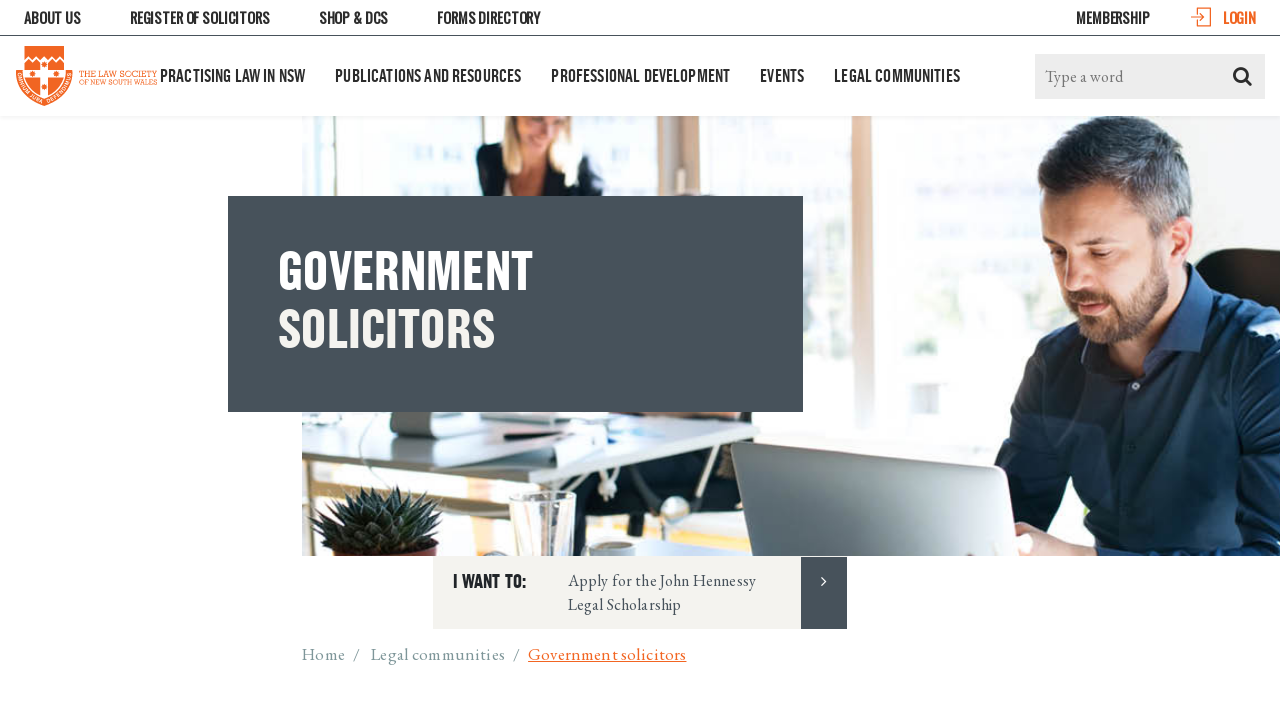

--- FILE ---
content_type: text/html; charset=UTF-8
request_url: https://www.lawsociety.com.au/legal-communities/government-solicitors
body_size: 33770
content:
<!DOCTYPE html>
<html lang="en" dir="ltr" prefix="content: http://purl.org/rss/1.0/modules/content/  dc: http://purl.org/dc/terms/  foaf: http://xmlns.com/foaf/0.1/  og: http://ogp.me/ns#  rdfs: http://www.w3.org/2000/01/rdf-schema#  schema: http://schema.org/  sioc: http://rdfs.org/sioc/ns#  sioct: http://rdfs.org/sioc/types#  skos: http://www.w3.org/2004/02/skos/core#  xsd: http://www.w3.org/2001/XMLSchema# ">
  <head>
    <meta charset="utf-8" />
<link rel="canonical" href="https://www.lawsociety.com.au/legal-communities/government-solicitors" />
<meta name="description" content="Are you a Government Solicitor? Find tools, resources, CPD and FAQs specific to your community. Contact your Segment Manager here for further support, and take the ethics quiz!" />
<meta name="google-site-verification" content="iT0W-m2oJhLdgg7OpX5E0j4aTCGtneKdPBJo8P_8Tko" />
<meta name="silktide-cms" content="vBDuYCicvVCwOsCe720rbWFhcEZnSaS0dWBfSdbforDO8fzJfUjFmESkbIyxWyv7IpmqFA46AxIgmNCUl4JmQXPGj8BJAPlF3IxScJs2ADOvJqB7FwmDPsbHWftG/9YMKE3D+VlqPuFpfmd8gfoY5iIvtBrtRKxeikFYLWY2rcM=" />
<meta name="Generator" content="Drupal 8 (https://www.drupal.org)" />
<meta name="MobileOptimized" content="width" />
<meta name="HandheldFriendly" content="true" />
<meta name="viewport" content="width=device-width, initial-scale=1, shrink-to-fit=no" />
<meta class="swiftype" name="domain-identifier" data-type="string" content="law-society" />
<meta class="swiftype" name="entity" data-type="string" content="node" />
<meta class="swiftype" name="bundle" data-type="string" content="page" />
<meta class="swiftype" name="title" data-type="string" content="Government Solicitors" />
<meta class="swiftype" name="main-section" data-type="string" content="Legal communities" />
<meta http-equiv="x-ua-compatible" content="ie=edge" /><script type="text/javascript">(window.NREUM||(NREUM={})).init={ajax:{deny_list:["bam.nr-data.net"]},feature_flags:["soft_nav"]};(window.NREUM||(NREUM={})).loader_config={licenseKey:"NRJS-7de246a1af616b4b283",applicationID:"780777176",browserID:"780779022"};;/*! For license information please see nr-loader-rum-1.308.0.min.js.LICENSE.txt */
(()=>{var e,t,r={163:(e,t,r)=>{"use strict";r.d(t,{j:()=>E});var n=r(384),i=r(1741);var a=r(2555);r(860).K7.genericEvents;const s="experimental.resources",o="register",c=e=>{if(!e||"string"!=typeof e)return!1;try{document.createDocumentFragment().querySelector(e)}catch{return!1}return!0};var d=r(2614),u=r(944),l=r(8122);const f="[data-nr-mask]",g=e=>(0,l.a)(e,(()=>{const e={feature_flags:[],experimental:{allow_registered_children:!1,resources:!1},mask_selector:"*",block_selector:"[data-nr-block]",mask_input_options:{color:!1,date:!1,"datetime-local":!1,email:!1,month:!1,number:!1,range:!1,search:!1,tel:!1,text:!1,time:!1,url:!1,week:!1,textarea:!1,select:!1,password:!0}};return{ajax:{deny_list:void 0,block_internal:!0,enabled:!0,autoStart:!0},api:{get allow_registered_children(){return e.feature_flags.includes(o)||e.experimental.allow_registered_children},set allow_registered_children(t){e.experimental.allow_registered_children=t},duplicate_registered_data:!1},browser_consent_mode:{enabled:!1},distributed_tracing:{enabled:void 0,exclude_newrelic_header:void 0,cors_use_newrelic_header:void 0,cors_use_tracecontext_headers:void 0,allowed_origins:void 0},get feature_flags(){return e.feature_flags},set feature_flags(t){e.feature_flags=t},generic_events:{enabled:!0,autoStart:!0},harvest:{interval:30},jserrors:{enabled:!0,autoStart:!0},logging:{enabled:!0,autoStart:!0},metrics:{enabled:!0,autoStart:!0},obfuscate:void 0,page_action:{enabled:!0},page_view_event:{enabled:!0,autoStart:!0},page_view_timing:{enabled:!0,autoStart:!0},performance:{capture_marks:!1,capture_measures:!1,capture_detail:!0,resources:{get enabled(){return e.feature_flags.includes(s)||e.experimental.resources},set enabled(t){e.experimental.resources=t},asset_types:[],first_party_domains:[],ignore_newrelic:!0}},privacy:{cookies_enabled:!0},proxy:{assets:void 0,beacon:void 0},session:{expiresMs:d.wk,inactiveMs:d.BB},session_replay:{autoStart:!0,enabled:!1,preload:!1,sampling_rate:10,error_sampling_rate:100,collect_fonts:!1,inline_images:!1,fix_stylesheets:!0,mask_all_inputs:!0,get mask_text_selector(){return e.mask_selector},set mask_text_selector(t){c(t)?e.mask_selector="".concat(t,",").concat(f):""===t||null===t?e.mask_selector=f:(0,u.R)(5,t)},get block_class(){return"nr-block"},get ignore_class(){return"nr-ignore"},get mask_text_class(){return"nr-mask"},get block_selector(){return e.block_selector},set block_selector(t){c(t)?e.block_selector+=",".concat(t):""!==t&&(0,u.R)(6,t)},get mask_input_options(){return e.mask_input_options},set mask_input_options(t){t&&"object"==typeof t?e.mask_input_options={...t,password:!0}:(0,u.R)(7,t)}},session_trace:{enabled:!0,autoStart:!0},soft_navigations:{enabled:!0,autoStart:!0},spa:{enabled:!0,autoStart:!0},ssl:void 0,user_actions:{enabled:!0,elementAttributes:["id","className","tagName","type"]}}})());var p=r(6154),m=r(9324);let h=0;const v={buildEnv:m.F3,distMethod:m.Xs,version:m.xv,originTime:p.WN},b={consented:!1},y={appMetadata:{},get consented(){return this.session?.state?.consent||b.consented},set consented(e){b.consented=e},customTransaction:void 0,denyList:void 0,disabled:!1,harvester:void 0,isolatedBacklog:!1,isRecording:!1,loaderType:void 0,maxBytes:3e4,obfuscator:void 0,onerror:void 0,ptid:void 0,releaseIds:{},session:void 0,timeKeeper:void 0,registeredEntities:[],jsAttributesMetadata:{bytes:0},get harvestCount(){return++h}},_=e=>{const t=(0,l.a)(e,y),r=Object.keys(v).reduce((e,t)=>(e[t]={value:v[t],writable:!1,configurable:!0,enumerable:!0},e),{});return Object.defineProperties(t,r)};var w=r(5701);const x=e=>{const t=e.startsWith("http");e+="/",r.p=t?e:"https://"+e};var R=r(7836),k=r(3241);const A={accountID:void 0,trustKey:void 0,agentID:void 0,licenseKey:void 0,applicationID:void 0,xpid:void 0},S=e=>(0,l.a)(e,A),T=new Set;function E(e,t={},r,s){let{init:o,info:c,loader_config:d,runtime:u={},exposed:l=!0}=t;if(!c){const e=(0,n.pV)();o=e.init,c=e.info,d=e.loader_config}e.init=g(o||{}),e.loader_config=S(d||{}),c.jsAttributes??={},p.bv&&(c.jsAttributes.isWorker=!0),e.info=(0,a.D)(c);const f=e.init,m=[c.beacon,c.errorBeacon];T.has(e.agentIdentifier)||(f.proxy.assets&&(x(f.proxy.assets),m.push(f.proxy.assets)),f.proxy.beacon&&m.push(f.proxy.beacon),e.beacons=[...m],function(e){const t=(0,n.pV)();Object.getOwnPropertyNames(i.W.prototype).forEach(r=>{const n=i.W.prototype[r];if("function"!=typeof n||"constructor"===n)return;let a=t[r];e[r]&&!1!==e.exposed&&"micro-agent"!==e.runtime?.loaderType&&(t[r]=(...t)=>{const n=e[r](...t);return a?a(...t):n})})}(e),(0,n.US)("activatedFeatures",w.B)),u.denyList=[...f.ajax.deny_list||[],...f.ajax.block_internal?m:[]],u.ptid=e.agentIdentifier,u.loaderType=r,e.runtime=_(u),T.has(e.agentIdentifier)||(e.ee=R.ee.get(e.agentIdentifier),e.exposed=l,(0,k.W)({agentIdentifier:e.agentIdentifier,drained:!!w.B?.[e.agentIdentifier],type:"lifecycle",name:"initialize",feature:void 0,data:e.config})),T.add(e.agentIdentifier)}},384:(e,t,r)=>{"use strict";r.d(t,{NT:()=>s,US:()=>u,Zm:()=>o,bQ:()=>d,dV:()=>c,pV:()=>l});var n=r(6154),i=r(1863),a=r(1910);const s={beacon:"bam.nr-data.net",errorBeacon:"bam.nr-data.net"};function o(){return n.gm.NREUM||(n.gm.NREUM={}),void 0===n.gm.newrelic&&(n.gm.newrelic=n.gm.NREUM),n.gm.NREUM}function c(){let e=o();return e.o||(e.o={ST:n.gm.setTimeout,SI:n.gm.setImmediate||n.gm.setInterval,CT:n.gm.clearTimeout,XHR:n.gm.XMLHttpRequest,REQ:n.gm.Request,EV:n.gm.Event,PR:n.gm.Promise,MO:n.gm.MutationObserver,FETCH:n.gm.fetch,WS:n.gm.WebSocket},(0,a.i)(...Object.values(e.o))),e}function d(e,t){let r=o();r.initializedAgents??={},t.initializedAt={ms:(0,i.t)(),date:new Date},r.initializedAgents[e]=t}function u(e,t){o()[e]=t}function l(){return function(){let e=o();const t=e.info||{};e.info={beacon:s.beacon,errorBeacon:s.errorBeacon,...t}}(),function(){let e=o();const t=e.init||{};e.init={...t}}(),c(),function(){let e=o();const t=e.loader_config||{};e.loader_config={...t}}(),o()}},782:(e,t,r)=>{"use strict";r.d(t,{T:()=>n});const n=r(860).K7.pageViewTiming},860:(e,t,r)=>{"use strict";r.d(t,{$J:()=>u,K7:()=>c,P3:()=>d,XX:()=>i,Yy:()=>o,df:()=>a,qY:()=>n,v4:()=>s});const n="events",i="jserrors",a="browser/blobs",s="rum",o="browser/logs",c={ajax:"ajax",genericEvents:"generic_events",jserrors:i,logging:"logging",metrics:"metrics",pageAction:"page_action",pageViewEvent:"page_view_event",pageViewTiming:"page_view_timing",sessionReplay:"session_replay",sessionTrace:"session_trace",softNav:"soft_navigations",spa:"spa"},d={[c.pageViewEvent]:1,[c.pageViewTiming]:2,[c.metrics]:3,[c.jserrors]:4,[c.spa]:5,[c.ajax]:6,[c.sessionTrace]:7,[c.softNav]:8,[c.sessionReplay]:9,[c.logging]:10,[c.genericEvents]:11},u={[c.pageViewEvent]:s,[c.pageViewTiming]:n,[c.ajax]:n,[c.spa]:n,[c.softNav]:n,[c.metrics]:i,[c.jserrors]:i,[c.sessionTrace]:a,[c.sessionReplay]:a,[c.logging]:o,[c.genericEvents]:"ins"}},944:(e,t,r)=>{"use strict";r.d(t,{R:()=>i});var n=r(3241);function i(e,t){"function"==typeof console.debug&&(console.debug("New Relic Warning: https://github.com/newrelic/newrelic-browser-agent/blob/main/docs/warning-codes.md#".concat(e),t),(0,n.W)({agentIdentifier:null,drained:null,type:"data",name:"warn",feature:"warn",data:{code:e,secondary:t}}))}},1687:(e,t,r)=>{"use strict";r.d(t,{Ak:()=>d,Ze:()=>f,x3:()=>u});var n=r(3241),i=r(7836),a=r(3606),s=r(860),o=r(2646);const c={};function d(e,t){const r={staged:!1,priority:s.P3[t]||0};l(e),c[e].get(t)||c[e].set(t,r)}function u(e,t){e&&c[e]&&(c[e].get(t)&&c[e].delete(t),p(e,t,!1),c[e].size&&g(e))}function l(e){if(!e)throw new Error("agentIdentifier required");c[e]||(c[e]=new Map)}function f(e="",t="feature",r=!1){if(l(e),!e||!c[e].get(t)||r)return p(e,t);c[e].get(t).staged=!0,g(e)}function g(e){const t=Array.from(c[e]);t.every(([e,t])=>t.staged)&&(t.sort((e,t)=>e[1].priority-t[1].priority),t.forEach(([t])=>{c[e].delete(t),p(e,t)}))}function p(e,t,r=!0){const s=e?i.ee.get(e):i.ee,c=a.i.handlers;if(!s.aborted&&s.backlog&&c){if((0,n.W)({agentIdentifier:e,type:"lifecycle",name:"drain",feature:t}),r){const e=s.backlog[t],r=c[t];if(r){for(let t=0;e&&t<e.length;++t)m(e[t],r);Object.entries(r).forEach(([e,t])=>{Object.values(t||{}).forEach(t=>{t[0]?.on&&t[0]?.context()instanceof o.y&&t[0].on(e,t[1])})})}}s.isolatedBacklog||delete c[t],s.backlog[t]=null,s.emit("drain-"+t,[])}}function m(e,t){var r=e[1];Object.values(t[r]||{}).forEach(t=>{var r=e[0];if(t[0]===r){var n=t[1],i=e[3],a=e[2];n.apply(i,a)}})}},1738:(e,t,r)=>{"use strict";r.d(t,{U:()=>g,Y:()=>f});var n=r(3241),i=r(9908),a=r(1863),s=r(944),o=r(5701),c=r(3969),d=r(8362),u=r(860),l=r(4261);function f(e,t,r,a){const f=a||r;!f||f[e]&&f[e]!==d.d.prototype[e]||(f[e]=function(){(0,i.p)(c.xV,["API/"+e+"/called"],void 0,u.K7.metrics,r.ee),(0,n.W)({agentIdentifier:r.agentIdentifier,drained:!!o.B?.[r.agentIdentifier],type:"data",name:"api",feature:l.Pl+e,data:{}});try{return t.apply(this,arguments)}catch(e){(0,s.R)(23,e)}})}function g(e,t,r,n,s){const o=e.info;null===r?delete o.jsAttributes[t]:o.jsAttributes[t]=r,(s||null===r)&&(0,i.p)(l.Pl+n,[(0,a.t)(),t,r],void 0,"session",e.ee)}},1741:(e,t,r)=>{"use strict";r.d(t,{W:()=>a});var n=r(944),i=r(4261);class a{#e(e,...t){if(this[e]!==a.prototype[e])return this[e](...t);(0,n.R)(35,e)}addPageAction(e,t){return this.#e(i.hG,e,t)}register(e){return this.#e(i.eY,e)}recordCustomEvent(e,t){return this.#e(i.fF,e,t)}setPageViewName(e,t){return this.#e(i.Fw,e,t)}setCustomAttribute(e,t,r){return this.#e(i.cD,e,t,r)}noticeError(e,t){return this.#e(i.o5,e,t)}setUserId(e,t=!1){return this.#e(i.Dl,e,t)}setApplicationVersion(e){return this.#e(i.nb,e)}setErrorHandler(e){return this.#e(i.bt,e)}addRelease(e,t){return this.#e(i.k6,e,t)}log(e,t){return this.#e(i.$9,e,t)}start(){return this.#e(i.d3)}finished(e){return this.#e(i.BL,e)}recordReplay(){return this.#e(i.CH)}pauseReplay(){return this.#e(i.Tb)}addToTrace(e){return this.#e(i.U2,e)}setCurrentRouteName(e){return this.#e(i.PA,e)}interaction(e){return this.#e(i.dT,e)}wrapLogger(e,t,r){return this.#e(i.Wb,e,t,r)}measure(e,t){return this.#e(i.V1,e,t)}consent(e){return this.#e(i.Pv,e)}}},1863:(e,t,r)=>{"use strict";function n(){return Math.floor(performance.now())}r.d(t,{t:()=>n})},1910:(e,t,r)=>{"use strict";r.d(t,{i:()=>a});var n=r(944);const i=new Map;function a(...e){return e.every(e=>{if(i.has(e))return i.get(e);const t="function"==typeof e?e.toString():"",r=t.includes("[native code]"),a=t.includes("nrWrapper");return r||a||(0,n.R)(64,e?.name||t),i.set(e,r),r})}},2555:(e,t,r)=>{"use strict";r.d(t,{D:()=>o,f:()=>s});var n=r(384),i=r(8122);const a={beacon:n.NT.beacon,errorBeacon:n.NT.errorBeacon,licenseKey:void 0,applicationID:void 0,sa:void 0,queueTime:void 0,applicationTime:void 0,ttGuid:void 0,user:void 0,account:void 0,product:void 0,extra:void 0,jsAttributes:{},userAttributes:void 0,atts:void 0,transactionName:void 0,tNamePlain:void 0};function s(e){try{return!!e.licenseKey&&!!e.errorBeacon&&!!e.applicationID}catch(e){return!1}}const o=e=>(0,i.a)(e,a)},2614:(e,t,r)=>{"use strict";r.d(t,{BB:()=>s,H3:()=>n,g:()=>d,iL:()=>c,tS:()=>o,uh:()=>i,wk:()=>a});const n="NRBA",i="SESSION",a=144e5,s=18e5,o={STARTED:"session-started",PAUSE:"session-pause",RESET:"session-reset",RESUME:"session-resume",UPDATE:"session-update"},c={SAME_TAB:"same-tab",CROSS_TAB:"cross-tab"},d={OFF:0,FULL:1,ERROR:2}},2646:(e,t,r)=>{"use strict";r.d(t,{y:()=>n});class n{constructor(e){this.contextId=e}}},2843:(e,t,r)=>{"use strict";r.d(t,{G:()=>a,u:()=>i});var n=r(3878);function i(e,t=!1,r,i){(0,n.DD)("visibilitychange",function(){if(t)return void("hidden"===document.visibilityState&&e());e(document.visibilityState)},r,i)}function a(e,t,r){(0,n.sp)("pagehide",e,t,r)}},3241:(e,t,r)=>{"use strict";r.d(t,{W:()=>a});var n=r(6154);const i="newrelic";function a(e={}){try{n.gm.dispatchEvent(new CustomEvent(i,{detail:e}))}catch(e){}}},3606:(e,t,r)=>{"use strict";r.d(t,{i:()=>a});var n=r(9908);a.on=s;var i=a.handlers={};function a(e,t,r,a){s(a||n.d,i,e,t,r)}function s(e,t,r,i,a){a||(a="feature"),e||(e=n.d);var s=t[a]=t[a]||{};(s[r]=s[r]||[]).push([e,i])}},3878:(e,t,r)=>{"use strict";function n(e,t){return{capture:e,passive:!1,signal:t}}function i(e,t,r=!1,i){window.addEventListener(e,t,n(r,i))}function a(e,t,r=!1,i){document.addEventListener(e,t,n(r,i))}r.d(t,{DD:()=>a,jT:()=>n,sp:()=>i})},3969:(e,t,r)=>{"use strict";r.d(t,{TZ:()=>n,XG:()=>o,rs:()=>i,xV:()=>s,z_:()=>a});const n=r(860).K7.metrics,i="sm",a="cm",s="storeSupportabilityMetrics",o="storeEventMetrics"},4234:(e,t,r)=>{"use strict";r.d(t,{W:()=>a});var n=r(7836),i=r(1687);class a{constructor(e,t){this.agentIdentifier=e,this.ee=n.ee.get(e),this.featureName=t,this.blocked=!1}deregisterDrain(){(0,i.x3)(this.agentIdentifier,this.featureName)}}},4261:(e,t,r)=>{"use strict";r.d(t,{$9:()=>d,BL:()=>o,CH:()=>g,Dl:()=>_,Fw:()=>y,PA:()=>h,Pl:()=>n,Pv:()=>k,Tb:()=>l,U2:()=>a,V1:()=>R,Wb:()=>x,bt:()=>b,cD:()=>v,d3:()=>w,dT:()=>c,eY:()=>p,fF:()=>f,hG:()=>i,k6:()=>s,nb:()=>m,o5:()=>u});const n="api-",i="addPageAction",a="addToTrace",s="addRelease",o="finished",c="interaction",d="log",u="noticeError",l="pauseReplay",f="recordCustomEvent",g="recordReplay",p="register",m="setApplicationVersion",h="setCurrentRouteName",v="setCustomAttribute",b="setErrorHandler",y="setPageViewName",_="setUserId",w="start",x="wrapLogger",R="measure",k="consent"},5289:(e,t,r)=>{"use strict";r.d(t,{GG:()=>s,Qr:()=>c,sB:()=>o});var n=r(3878),i=r(6389);function a(){return"undefined"==typeof document||"complete"===document.readyState}function s(e,t){if(a())return e();const r=(0,i.J)(e),s=setInterval(()=>{a()&&(clearInterval(s),r())},500);(0,n.sp)("load",r,t)}function o(e){if(a())return e();(0,n.DD)("DOMContentLoaded",e)}function c(e){if(a())return e();(0,n.sp)("popstate",e)}},5607:(e,t,r)=>{"use strict";r.d(t,{W:()=>n});const n=(0,r(9566).bz)()},5701:(e,t,r)=>{"use strict";r.d(t,{B:()=>a,t:()=>s});var n=r(3241);const i=new Set,a={};function s(e,t){const r=t.agentIdentifier;a[r]??={},e&&"object"==typeof e&&(i.has(r)||(t.ee.emit("rumresp",[e]),a[r]=e,i.add(r),(0,n.W)({agentIdentifier:r,loaded:!0,drained:!0,type:"lifecycle",name:"load",feature:void 0,data:e})))}},6154:(e,t,r)=>{"use strict";r.d(t,{OF:()=>c,RI:()=>i,WN:()=>u,bv:()=>a,eN:()=>l,gm:()=>s,mw:()=>o,sb:()=>d});var n=r(1863);const i="undefined"!=typeof window&&!!window.document,a="undefined"!=typeof WorkerGlobalScope&&("undefined"!=typeof self&&self instanceof WorkerGlobalScope&&self.navigator instanceof WorkerNavigator||"undefined"!=typeof globalThis&&globalThis instanceof WorkerGlobalScope&&globalThis.navigator instanceof WorkerNavigator),s=i?window:"undefined"!=typeof WorkerGlobalScope&&("undefined"!=typeof self&&self instanceof WorkerGlobalScope&&self||"undefined"!=typeof globalThis&&globalThis instanceof WorkerGlobalScope&&globalThis),o=Boolean("hidden"===s?.document?.visibilityState),c=/iPad|iPhone|iPod/.test(s.navigator?.userAgent),d=c&&"undefined"==typeof SharedWorker,u=((()=>{const e=s.navigator?.userAgent?.match(/Firefox[/\s](\d+\.\d+)/);Array.isArray(e)&&e.length>=2&&e[1]})(),Date.now()-(0,n.t)()),l=()=>"undefined"!=typeof PerformanceNavigationTiming&&s?.performance?.getEntriesByType("navigation")?.[0]?.responseStart},6389:(e,t,r)=>{"use strict";function n(e,t=500,r={}){const n=r?.leading||!1;let i;return(...r)=>{n&&void 0===i&&(e.apply(this,r),i=setTimeout(()=>{i=clearTimeout(i)},t)),n||(clearTimeout(i),i=setTimeout(()=>{e.apply(this,r)},t))}}function i(e){let t=!1;return(...r)=>{t||(t=!0,e.apply(this,r))}}r.d(t,{J:()=>i,s:()=>n})},6630:(e,t,r)=>{"use strict";r.d(t,{T:()=>n});const n=r(860).K7.pageViewEvent},7699:(e,t,r)=>{"use strict";r.d(t,{It:()=>a,KC:()=>o,No:()=>i,qh:()=>s});var n=r(860);const i=16e3,a=1e6,s="SESSION_ERROR",o={[n.K7.logging]:!0,[n.K7.genericEvents]:!1,[n.K7.jserrors]:!1,[n.K7.ajax]:!1}},7836:(e,t,r)=>{"use strict";r.d(t,{P:()=>o,ee:()=>c});var n=r(384),i=r(8990),a=r(2646),s=r(5607);const o="nr@context:".concat(s.W),c=function e(t,r){var n={},s={},u={},l=!1;try{l=16===r.length&&d.initializedAgents?.[r]?.runtime.isolatedBacklog}catch(e){}var f={on:p,addEventListener:p,removeEventListener:function(e,t){var r=n[e];if(!r)return;for(var i=0;i<r.length;i++)r[i]===t&&r.splice(i,1)},emit:function(e,r,n,i,a){!1!==a&&(a=!0);if(c.aborted&&!i)return;t&&a&&t.emit(e,r,n);var o=g(n);m(e).forEach(e=>{e.apply(o,r)});var d=v()[s[e]];d&&d.push([f,e,r,o]);return o},get:h,listeners:m,context:g,buffer:function(e,t){const r=v();if(t=t||"feature",f.aborted)return;Object.entries(e||{}).forEach(([e,n])=>{s[n]=t,t in r||(r[t]=[])})},abort:function(){f._aborted=!0,Object.keys(f.backlog).forEach(e=>{delete f.backlog[e]})},isBuffering:function(e){return!!v()[s[e]]},debugId:r,backlog:l?{}:t&&"object"==typeof t.backlog?t.backlog:{},isolatedBacklog:l};return Object.defineProperty(f,"aborted",{get:()=>{let e=f._aborted||!1;return e||(t&&(e=t.aborted),e)}}),f;function g(e){return e&&e instanceof a.y?e:e?(0,i.I)(e,o,()=>new a.y(o)):new a.y(o)}function p(e,t){n[e]=m(e).concat(t)}function m(e){return n[e]||[]}function h(t){return u[t]=u[t]||e(f,t)}function v(){return f.backlog}}(void 0,"globalEE"),d=(0,n.Zm)();d.ee||(d.ee=c)},8122:(e,t,r)=>{"use strict";r.d(t,{a:()=>i});var n=r(944);function i(e,t){try{if(!e||"object"!=typeof e)return(0,n.R)(3);if(!t||"object"!=typeof t)return(0,n.R)(4);const r=Object.create(Object.getPrototypeOf(t),Object.getOwnPropertyDescriptors(t)),a=0===Object.keys(r).length?e:r;for(let s in a)if(void 0!==e[s])try{if(null===e[s]){r[s]=null;continue}Array.isArray(e[s])&&Array.isArray(t[s])?r[s]=Array.from(new Set([...e[s],...t[s]])):"object"==typeof e[s]&&"object"==typeof t[s]?r[s]=i(e[s],t[s]):r[s]=e[s]}catch(e){r[s]||(0,n.R)(1,e)}return r}catch(e){(0,n.R)(2,e)}}},8362:(e,t,r)=>{"use strict";r.d(t,{d:()=>a});var n=r(9566),i=r(1741);class a extends i.W{agentIdentifier=(0,n.LA)(16)}},8374:(e,t,r)=>{r.nc=(()=>{try{return document?.currentScript?.nonce}catch(e){}return""})()},8990:(e,t,r)=>{"use strict";r.d(t,{I:()=>i});var n=Object.prototype.hasOwnProperty;function i(e,t,r){if(n.call(e,t))return e[t];var i=r();if(Object.defineProperty&&Object.keys)try{return Object.defineProperty(e,t,{value:i,writable:!0,enumerable:!1}),i}catch(e){}return e[t]=i,i}},9324:(e,t,r)=>{"use strict";r.d(t,{F3:()=>i,Xs:()=>a,xv:()=>n});const n="1.308.0",i="PROD",a="CDN"},9566:(e,t,r)=>{"use strict";r.d(t,{LA:()=>o,bz:()=>s});var n=r(6154);const i="xxxxxxxx-xxxx-4xxx-yxxx-xxxxxxxxxxxx";function a(e,t){return e?15&e[t]:16*Math.random()|0}function s(){const e=n.gm?.crypto||n.gm?.msCrypto;let t,r=0;return e&&e.getRandomValues&&(t=e.getRandomValues(new Uint8Array(30))),i.split("").map(e=>"x"===e?a(t,r++).toString(16):"y"===e?(3&a()|8).toString(16):e).join("")}function o(e){const t=n.gm?.crypto||n.gm?.msCrypto;let r,i=0;t&&t.getRandomValues&&(r=t.getRandomValues(new Uint8Array(e)));const s=[];for(var o=0;o<e;o++)s.push(a(r,i++).toString(16));return s.join("")}},9908:(e,t,r)=>{"use strict";r.d(t,{d:()=>n,p:()=>i});var n=r(7836).ee.get("handle");function i(e,t,r,i,a){a?(a.buffer([e],i),a.emit(e,t,r)):(n.buffer([e],i),n.emit(e,t,r))}}},n={};function i(e){var t=n[e];if(void 0!==t)return t.exports;var a=n[e]={exports:{}};return r[e](a,a.exports,i),a.exports}i.m=r,i.d=(e,t)=>{for(var r in t)i.o(t,r)&&!i.o(e,r)&&Object.defineProperty(e,r,{enumerable:!0,get:t[r]})},i.f={},i.e=e=>Promise.all(Object.keys(i.f).reduce((t,r)=>(i.f[r](e,t),t),[])),i.u=e=>"nr-rum-1.308.0.min.js",i.o=(e,t)=>Object.prototype.hasOwnProperty.call(e,t),e={},t="NRBA-1.308.0.PROD:",i.l=(r,n,a,s)=>{if(e[r])e[r].push(n);else{var o,c;if(void 0!==a)for(var d=document.getElementsByTagName("script"),u=0;u<d.length;u++){var l=d[u];if(l.getAttribute("src")==r||l.getAttribute("data-webpack")==t+a){o=l;break}}if(!o){c=!0;var f={296:"sha512-+MIMDsOcckGXa1EdWHqFNv7P+JUkd5kQwCBr3KE6uCvnsBNUrdSt4a/3/L4j4TxtnaMNjHpza2/erNQbpacJQA=="};(o=document.createElement("script")).charset="utf-8",i.nc&&o.setAttribute("nonce",i.nc),o.setAttribute("data-webpack",t+a),o.src=r,0!==o.src.indexOf(window.location.origin+"/")&&(o.crossOrigin="anonymous"),f[s]&&(o.integrity=f[s])}e[r]=[n];var g=(t,n)=>{o.onerror=o.onload=null,clearTimeout(p);var i=e[r];if(delete e[r],o.parentNode&&o.parentNode.removeChild(o),i&&i.forEach(e=>e(n)),t)return t(n)},p=setTimeout(g.bind(null,void 0,{type:"timeout",target:o}),12e4);o.onerror=g.bind(null,o.onerror),o.onload=g.bind(null,o.onload),c&&document.head.appendChild(o)}},i.r=e=>{"undefined"!=typeof Symbol&&Symbol.toStringTag&&Object.defineProperty(e,Symbol.toStringTag,{value:"Module"}),Object.defineProperty(e,"__esModule",{value:!0})},i.p="https://js-agent.newrelic.com/",(()=>{var e={374:0,840:0};i.f.j=(t,r)=>{var n=i.o(e,t)?e[t]:void 0;if(0!==n)if(n)r.push(n[2]);else{var a=new Promise((r,i)=>n=e[t]=[r,i]);r.push(n[2]=a);var s=i.p+i.u(t),o=new Error;i.l(s,r=>{if(i.o(e,t)&&(0!==(n=e[t])&&(e[t]=void 0),n)){var a=r&&("load"===r.type?"missing":r.type),s=r&&r.target&&r.target.src;o.message="Loading chunk "+t+" failed: ("+a+": "+s+")",o.name="ChunkLoadError",o.type=a,o.request=s,n[1](o)}},"chunk-"+t,t)}};var t=(t,r)=>{var n,a,[s,o,c]=r,d=0;if(s.some(t=>0!==e[t])){for(n in o)i.o(o,n)&&(i.m[n]=o[n]);if(c)c(i)}for(t&&t(r);d<s.length;d++)a=s[d],i.o(e,a)&&e[a]&&e[a][0](),e[a]=0},r=self["webpackChunk:NRBA-1.308.0.PROD"]=self["webpackChunk:NRBA-1.308.0.PROD"]||[];r.forEach(t.bind(null,0)),r.push=t.bind(null,r.push.bind(r))})(),(()=>{"use strict";i(8374);var e=i(8362),t=i(860);const r=Object.values(t.K7);var n=i(163);var a=i(9908),s=i(1863),o=i(4261),c=i(1738);var d=i(1687),u=i(4234),l=i(5289),f=i(6154),g=i(944),p=i(384);const m=e=>f.RI&&!0===e?.privacy.cookies_enabled;function h(e){return!!(0,p.dV)().o.MO&&m(e)&&!0===e?.session_trace.enabled}var v=i(6389),b=i(7699);class y extends u.W{constructor(e,t){super(e.agentIdentifier,t),this.agentRef=e,this.abortHandler=void 0,this.featAggregate=void 0,this.loadedSuccessfully=void 0,this.onAggregateImported=new Promise(e=>{this.loadedSuccessfully=e}),this.deferred=Promise.resolve(),!1===e.init[this.featureName].autoStart?this.deferred=new Promise((t,r)=>{this.ee.on("manual-start-all",(0,v.J)(()=>{(0,d.Ak)(e.agentIdentifier,this.featureName),t()}))}):(0,d.Ak)(e.agentIdentifier,t)}importAggregator(e,t,r={}){if(this.featAggregate)return;const n=async()=>{let n;await this.deferred;try{if(m(e.init)){const{setupAgentSession:t}=await i.e(296).then(i.bind(i,3305));n=t(e)}}catch(e){(0,g.R)(20,e),this.ee.emit("internal-error",[e]),(0,a.p)(b.qh,[e],void 0,this.featureName,this.ee)}try{if(!this.#t(this.featureName,n,e.init))return(0,d.Ze)(this.agentIdentifier,this.featureName),void this.loadedSuccessfully(!1);const{Aggregate:i}=await t();this.featAggregate=new i(e,r),e.runtime.harvester.initializedAggregates.push(this.featAggregate),this.loadedSuccessfully(!0)}catch(e){(0,g.R)(34,e),this.abortHandler?.(),(0,d.Ze)(this.agentIdentifier,this.featureName,!0),this.loadedSuccessfully(!1),this.ee&&this.ee.abort()}};f.RI?(0,l.GG)(()=>n(),!0):n()}#t(e,r,n){if(this.blocked)return!1;switch(e){case t.K7.sessionReplay:return h(n)&&!!r;case t.K7.sessionTrace:return!!r;default:return!0}}}var _=i(6630),w=i(2614),x=i(3241);class R extends y{static featureName=_.T;constructor(e){var t;super(e,_.T),this.setupInspectionEvents(e.agentIdentifier),t=e,(0,c.Y)(o.Fw,function(e,r){"string"==typeof e&&("/"!==e.charAt(0)&&(e="/"+e),t.runtime.customTransaction=(r||"http://custom.transaction")+e,(0,a.p)(o.Pl+o.Fw,[(0,s.t)()],void 0,void 0,t.ee))},t),this.importAggregator(e,()=>i.e(296).then(i.bind(i,3943)))}setupInspectionEvents(e){const t=(t,r)=>{t&&(0,x.W)({agentIdentifier:e,timeStamp:t.timeStamp,loaded:"complete"===t.target.readyState,type:"window",name:r,data:t.target.location+""})};(0,l.sB)(e=>{t(e,"DOMContentLoaded")}),(0,l.GG)(e=>{t(e,"load")}),(0,l.Qr)(e=>{t(e,"navigate")}),this.ee.on(w.tS.UPDATE,(t,r)=>{(0,x.W)({agentIdentifier:e,type:"lifecycle",name:"session",data:r})})}}class k extends e.d{constructor(e){var t;(super(),f.gm)?(this.features={},(0,p.bQ)(this.agentIdentifier,this),this.desiredFeatures=new Set(e.features||[]),this.desiredFeatures.add(R),(0,n.j)(this,e,e.loaderType||"agent"),t=this,(0,c.Y)(o.cD,function(e,r,n=!1){if("string"==typeof e){if(["string","number","boolean"].includes(typeof r)||null===r)return(0,c.U)(t,e,r,o.cD,n);(0,g.R)(40,typeof r)}else(0,g.R)(39,typeof e)},t),function(e){(0,c.Y)(o.Dl,function(t,r=!1){if("string"!=typeof t&&null!==t)return void(0,g.R)(41,typeof t);const n=e.info.jsAttributes["enduser.id"];r&&null!=n&&n!==t?(0,a.p)(o.Pl+"setUserIdAndResetSession",[t],void 0,"session",e.ee):(0,c.U)(e,"enduser.id",t,o.Dl,!0)},e)}(this),function(e){(0,c.Y)(o.nb,function(t){if("string"==typeof t||null===t)return(0,c.U)(e,"application.version",t,o.nb,!1);(0,g.R)(42,typeof t)},e)}(this),function(e){(0,c.Y)(o.d3,function(){e.ee.emit("manual-start-all")},e)}(this),function(e){(0,c.Y)(o.Pv,function(t=!0){if("boolean"==typeof t){if((0,a.p)(o.Pl+o.Pv,[t],void 0,"session",e.ee),e.runtime.consented=t,t){const t=e.features.page_view_event;t.onAggregateImported.then(e=>{const r=t.featAggregate;e&&!r.sentRum&&r.sendRum()})}}else(0,g.R)(65,typeof t)},e)}(this),this.run()):(0,g.R)(21)}get config(){return{info:this.info,init:this.init,loader_config:this.loader_config,runtime:this.runtime}}get api(){return this}run(){try{const e=function(e){const t={};return r.forEach(r=>{t[r]=!!e[r]?.enabled}),t}(this.init),n=[...this.desiredFeatures];n.sort((e,r)=>t.P3[e.featureName]-t.P3[r.featureName]),n.forEach(r=>{if(!e[r.featureName]&&r.featureName!==t.K7.pageViewEvent)return;if(r.featureName===t.K7.spa)return void(0,g.R)(67);const n=function(e){switch(e){case t.K7.ajax:return[t.K7.jserrors];case t.K7.sessionTrace:return[t.K7.ajax,t.K7.pageViewEvent];case t.K7.sessionReplay:return[t.K7.sessionTrace];case t.K7.pageViewTiming:return[t.K7.pageViewEvent];default:return[]}}(r.featureName).filter(e=>!(e in this.features));n.length>0&&(0,g.R)(36,{targetFeature:r.featureName,missingDependencies:n}),this.features[r.featureName]=new r(this)})}catch(e){(0,g.R)(22,e);for(const e in this.features)this.features[e].abortHandler?.();const t=(0,p.Zm)();delete t.initializedAgents[this.agentIdentifier]?.features,delete this.sharedAggregator;return t.ee.get(this.agentIdentifier).abort(),!1}}}var A=i(2843),S=i(782);class T extends y{static featureName=S.T;constructor(e){super(e,S.T),f.RI&&((0,A.u)(()=>(0,a.p)("docHidden",[(0,s.t)()],void 0,S.T,this.ee),!0),(0,A.G)(()=>(0,a.p)("winPagehide",[(0,s.t)()],void 0,S.T,this.ee)),this.importAggregator(e,()=>i.e(296).then(i.bind(i,2117))))}}var E=i(3969);class I extends y{static featureName=E.TZ;constructor(e){super(e,E.TZ),f.RI&&document.addEventListener("securitypolicyviolation",e=>{(0,a.p)(E.xV,["Generic/CSPViolation/Detected"],void 0,this.featureName,this.ee)}),this.importAggregator(e,()=>i.e(296).then(i.bind(i,9623)))}}new k({features:[R,T,I],loaderType:"lite"})})()})();</script>
<link rel="shortcut icon" href="/sites/default/files/LSNSW_Favicon_16x16.png" type="image/png" />
<link rel="revision" href="https://www.lawsociety.com.au/legal-communities/government-solicitors" />
<script>(function(w,d,s,l,i){w[l]=w[l]||[];w[l].push({'gtm.start':new Date().getTime(),event:'gtm.js'});var f=d.getElementsByTagName(s)[0];var j=d.createElement(s);var dl=l!='dataLayer'?'&l='+l:'';j.src='https://www.googletagmanager.com/gtm.js?id='+i+dl+'';j.async=true;f.parentNode.insertBefore(j,f);})(window,document,'script','dataLayer','GTM-PLTJV94');</script>

    <title>Government Solicitors | The Law Society of NSW</title>

    <!-- Silktide START -->
    <script defer src="https://analytics.silktide.com/445e5bc981fafc93cd10ea6ab05e012e.js"></script>
    <script>
      (function (s,i,l,k,y) {
        s[i] = s[i] || y;
        s[l] = s[l] || [];
        s[k] = function(e, p) { p = p || {}; p.event = e; s[l].push(p); };
        s[k]('page_load');
      })(window, 'stConfig', 'stEvents', 'silktide', {});
    </script>
    <!-- Silktide END -->

    <link rel="stylesheet" media="all" href="/sites/default/files/css/css_hUem0s6pzA1GZ9gsq7lCTBZUjA4PAOipoHxyOtHHd5E.css" />
<link rel="stylesheet" media="all" href="//maxcdn.bootstrapcdn.com/font-awesome/4.5.0/css/font-awesome.min.css" />
<link rel="stylesheet" media="all" href="/sites/default/files/css/css_9wQk106ljV9gGji5UdBoADOrOJfL2GnLYS5xCPYOrj8.css" />
<link rel="stylesheet" media="all" href="/colors/style" />
<link rel="stylesheet" media="all" href="/sites/default/files/css/css_ieirCIGdIORyThsRC9JxhmYIh4zmoOEGsohi9jIOea0.css" />
<link rel="stylesheet" media="screen" href="/sites/default/files/css/css_c56tG0PVQNF9tNl89ZrS6_n6OSK0s5sQHPjNlOn7rQY.css" />

    
<!--[if lte IE 8]>
<script src="/sites/default/files/js/js_VtafjXmRvoUgAzqzYTA3Wrjkx9wcWhjP0G4ZnnqRamA.js"></script>
<![endif]-->

  </head>
  <body class="layout-one-sidebar layout-sidebar-first page-node-563 path-node node--type-page">
    <a href="#main-content" class="visually-hidden focusable skip-link">
      Skip to main content
    </a>

    <noscript aria-hidden="true"><iframe src="https://www.googletagmanager.com/ns.html?id=GTM-PLTJV94" height="0" width="0" style="display:none;visibility:hidden"></iframe></noscript>
      <div class="dialog-off-canvas-main-canvas" data-off-canvas-main-canvas>
    <div id="page-wrapper">
  <div id="page">
    <header id="header" class="header" role="banner" aria-label="Site header">
        <nav class="navbar navbar-expand-md top-bar-menu navbar-expand-lg navbar-dark bg-dark d-none d-lg-block" id="navbar-main">
    <div class="container max-container">
      <div class="row justify-content-around no-gutters w-100">
        <div class="col-12 d-flex">
                                        <div class="form-inline mr-auto">
                    <div class="row region region-top-header">
    
<nav role="navigation" aria-labelledby="block-topbarmenu-menu" id="block-topbarmenu" class="block block-menu navigation menu--top-bar-menu top-bar-menu">
            
  <h2 class="sr-only" id="block-topbarmenu-menu">Top bar menu</h2>
  

        
              <ul block="block-topbarmenu" class="clearfix nav">
    
          
      <li class="nav-item menu-item--collapsed">
        
                  <a href="/about-us" target="_self" class="nav-link" data-drupal-link-system-path="node/35">About Us</a>
              </li>
          
      <li class="nav-item menu-item--collapsed">
        
                  <a href="/register-of-solicitors" target="_self" class="nav-link" data-drupal-link-system-path="node/694">Register of Solicitors</a>
              </li>
          
      <li class="nav-item">
        
                  <a href="https://www.lawsociety.com.au/shop-dcs" target="_self" class="nav-link">Shop &amp; DCS</a>
              </li>
          
      <li class="nav-item">
        
                  <a href="/resources/publications/forms-directory" class="nav-link" data-drupal-link-system-path="node/401">Forms Directory</a>
              </li>
        </ul>
  


  </nav>

  </div>

                </div>
              
                              <div class="form-inline navbar-form d-flex justify-content-end">
                    <div class="row region region-top-header-form">
    <nav role="navigation" aria-labelledby="block-law-society-main-account-menu-menu" id="block-law-society-main-account-menu" class="block block-menu navigation menu--account">
            
  <h2 class="sr-only" id="block-law-society-main-account-menu-menu">User account menu</h2>
  

        
        <ul block="block-law-society-main-account-menu" class="clearfix menu nav navbar-nav account-menu">
            
      
                    
              <li class="nav-item">
                              
                      <a href="https://www.lawsociety.com.au/member-services" target="_blank" class="nav-link">Membership</a>
                  </li>
                
      
                                      
              <li class="nav-item">
                              
                      <a href="/lawid/auto-connect" class="nav-link" data-drupal-link-system-path="lawid/auto-connect">Login</a>
                  </li>
            </ul>
    



  </nav>

  </div>

                </div>
                                          </div>
      </div>
    </div>
  </nav>

    
      <div class="headroom no-admin-bar w-100">
      <div class="container max-container">
      <div class="row header-menu-container">
        <div class="col-md-1 header-container" >
          <div class="row px-3 align-items-center header-inner">
            <div class="mr-auto logo-container">
                          <a href="/" title="Home" rel="home" class="site-logo d-inline-block">
      <img src="/themes/custom/law_society_theme/img/logo.svg" alt="Home" class="nav-logo"/>
      <img src="/themes/custom/law_society_theme/img/logo-sticky.svg" alt="Home" class="nav-logo-sticky" />
    </a>
    
  
            </div>
            <div class="">
                <div class="row region region-header-form">
    <div id="block-swiftype-mobile-search" class="block block-ls-swiftype-search block-swiftype-search-block">
  
    
      <div class="content">
      <div class="swiftype-search-block">
  <form class="swiftype-autocomplete-search" autocomplete="off">
    <button class="mobile-search-button">Open</button>
    <div class="search-field">
      <input type="text" placeholder="Type a word" name="query" class="search-input" />
      <button class="submit-search">Search</button>
    </div>
  </form>
</div>

    </div>
  </div>

  </div>

            </div>
            <div class="ml-3 hamburger-container">
              <button class="navbar-toggler d-lg-none collapsed" type="button" data-toggle="collapse" data-target="#CollapsingNavbar" aria-controls="CollapsingNavbar" aria-expanded="false" aria-label="Toggle navigation">
                <span class="hamburger"></span>
              </button>
            </div>
          </div>
        </div>
        <div class="col-md-11 padding-left menu-container">
          <div class="menu-wrap navbar-collapse collapse" id="CollapsingNavbar">
                  <div class="row no-gutters primary-menu justify-content-end">
      
<div id="block-mainnavigation-2" class="block block-superfish block-superfishmain col-11 d-none d-lg-block">
  
    
      <div class="content">
      
<ul id="superfish-main" class="menu sf-menu sf-main sf-horizontal sf-style-none d-flex justify-content-between menu">
  
<li id="main-menu-link-contentcf6951e5-964a-4c50-8320-c60dab2bcc1e--2" class="sf-depth-1 menuparent"><a href="/practising-law-in-NSW" class="sf-depth-1 menuparent">Practising law in NSW</a><ul><li id="main-menu-link-contente9eceb48-f0e2-40e1-9432-bd0d92d80d0c--2" class="sf-depth-2 menuparent"><a href="/practising-law-NSW/AML-and-CTF-Hub" class="sf-depth-2 menuparent">AML and CTF Hub</a><ul><li id="main-menu-link-content4eb47308-0a50-42da-a09a-bf4f48b1c9d1--2" class="sf-depth-3 sf-no-children"><a href="/publications-and-resources/AML-and-CTF-hub/Overview-AMLCTF" class="sf-depth-3">Overview of AML/CTF</a></li><li id="main-menu-link-contentf09cf3be-0e04-4b26-be69-5e99254067de--2" class="sf-depth-3 sf-no-children"><a href="/publications-and-resources/AML-and-CTF-hub/Key-obligations-regulated-law-practices" class="sf-depth-3">Key obligations</a></li><li id="main-menu-link-contente229e5e9-2984-4865-a0d3-140082705c61--2" class="sf-depth-3 sf-no-children"><a href="/publications-and-resources/AML-and-CTF-hub/Legal-professional-privilege" class="sf-depth-3">Legal professional privilege</a></li><li id="main-menu-link-contentf57b2b5f-bcc3-4860-9783-2943fd8f3355--2" class="sf-depth-3 sf-no-children"><a href="/Practising-law-NSW/AML-and-CTF-hub/CPD" class="sf-depth-3">CPD</a></li><li id="main-menu-link-content04c67af7-363c-4acc-a04e-4cb68be71ed1--2" class="sf-depth-3 sf-no-children"><a href="/publications-and-resources/AML-and-CTF-hub/Insights" class="sf-depth-3">Insights</a></li><li id="main-menu-link-content756b4c5e-6457-475b-9c2e-2567fb441c39--2" class="sf-depth-3 sf-no-children"><a href="/practising-law-nsw/aml-and-ctf-hub/legislation" class="sf-depth-3">Legislation</a></li><li id="main-menu-link-contentdaec0327-56e2-4d73-8016-1cd2845c6b73--2" class="sf-depth-3 sf-no-children"><a href="/publications-and-resources/AML-and-CTF-hub/Submissions" class="sf-depth-3">Submissions</a></li><li id="main-menu-link-content30acafb8-447d-4d13-8b5d-0dfff0004eb7--2" class="sf-depth-3 sf-no-children"><a href="/publications-and-resources/AML-and-CTF-hub/Background-papers" class="sf-depth-3">Background papers</a></li><li id="main-menu-link-content2d8c4f87-7463-4a83-a6f0-e2a9deffdab8--2" class="sf-depth-3 sf-no-children"><a href="/publications-and-resources/AML-and-CTF-hub/Dedicated-hotline" class="sf-depth-3">Dedicated hotline</a></li><li id="main-menu-link-contentfdb904c5-0ded-4269-9014-25fd1d4c2a2c--2" class="sf-depth-3 sf-no-children"><a href="/practising-law-nsw/AML-and-CTF-hub/FAQs" class="sf-depth-3">FAQs</a></li></ul></li><li id="main-menu-link-content559b5c44-5617-46be-ada7-e07056fef4ec--2" class="sf-depth-2 sf-no-children"><a href="/practising-law-nsw/scam-alert-trademarkip-rights-emails" class="sf-depth-2">Scam Alert: Trademark/IP rights emails</a></li><li id="main-menu-link-content795e9558-1f42-4fce-96bf-11987d6a1c0a--2" class="sf-depth-2 menuparent"><a href="/practising-law-in-NSW/working-as-a-solicitor-in-NSW" class="sf-depth-2 menuparent">Working as a solicitor in NSW</a><ul><li id="main-menu-link-contentd5910911-524f-4347-a256-db5882a2e840--2" class="sf-depth-3 sf-no-children"><a href="/practising-law-in-NSW/working-as-a-solicitor-in-NSW/your-practising-certificate" class="sf-depth-3">Your practising certificate</a></li><li id="main-menu-link-content781b41e5-91d7-4f4f-8d9b-d0f4f6c29a18--2" class="sf-depth-3 sf-no-children"><a href="/practising-law-in-NSW/working-as-a-solicitor-in-NSW/practice-structures" class="sf-depth-3">Practice structures</a></li><li id="main-menu-link-content814e5b6a-90f1-4e9f-a8f4-24a847eff302--2" class="sf-depth-3 sf-no-children"><a href="/practising-law-nsw/working-solicitor-nsw/practising-foreign-law-nsw" class="sf-depth-3">Practising foreign law in NSW</a></li><li id="main-menu-link-contente51f1376-34ad-4b83-8c52-8850f09e02f7--2" class="sf-depth-3 sf-no-children"><a href="/practising-law-in-NSW/working-as-a-solicitor-in-NSW/professional-indemnity-insurance" class="sf-depth-3">Professional indemnity insurance</a></li><li id="main-menu-link-contentaf31661b-b3df-4cda-a254-da1a5c640897--2" class="sf-depth-3 sf-no-children"><a href="/practising-law-in-NSW/working-as-a-solicitor-in-NSW/supervised-legal-practice" class="sf-depth-3">Supervised legal practice</a></li><li id="main-menu-link-contente1d79739-7beb-47d3-a23f-a9e38ca42edb--2" class="sf-depth-3 sf-no-children"><a href="/practising-law-in-NSW/working-as-a-solicitor-in-NSW/supervised-legal-practice/Remote-supervision" class="sf-depth-3">Remote supervision</a></li><li id="main-menu-link-contentf2bcdbf9-11cc-4393-82f1-fb8c2f86b802--2" class="sf-depth-3 sf-no-children"><a href="/practising-law-in-NSW/working-as-a-solicitor-in-NSW/your-practising-certificate/CPD" class="sf-depth-3">Continuing Professional Development</a></li><li id="main-menu-link-contentaf3fd92a-adcd-483f-8d01-ca928691b2f5--2" class="sf-depth-3 sf-no-children"><a href="/resources/practice-resources/my-practice-area" class="sf-depth-3">My Practice Area</a></li><li id="main-menu-link-content506f59ac-20d3-49b1-a7f2-3d3d7c4bd9bd--2" class="sf-depth-3 sf-no-children"><a href="/practising-law-in-NSW/working-as-a-solicitor-in-NSW/scheme" class="sf-depth-3">Professional Standards Scheme</a></li></ul></li><li id="main-menu-link-content1f6c727b-c6c4-4d51-bcc7-9a6093bc63f2--2" class="sf-depth-2 menuparent"><a href="/resources/mental-health-and-wellbeing" class="sf-depth-2 menuparent">Mental health and wellbeing</a><ul><li id="main-menu-link-content4e7d2ca9-6605-4c52-b7f8-43771f3e5d5b--2" class="sf-depth-3 sf-no-children"><a href="/sowell" class="sf-depth-3">SoWell 1800 592 296</a></li><li id="main-menu-link-content948a62f7-56a6-461c-abf1-00465994d54d--2" class="sf-depth-3 sf-no-children"><a href="/practising-law-nsw/mental-health-and-wellbeing/wellbeing-articles/vicarious-trauma" class="sf-depth-3">Vicarious Trauma</a></li><li id="main-menu-link-contentc2f029fc-3331-41d0-95da-ac5fa3baee63--2" class="sf-depth-3 sf-no-children"><a href="/practising-law-nsw/mental-health-and-wellbeing/wellbeing-hub" class="sf-depth-3">Wellbeing Events Hub</a></li><li id="main-menu-link-contentd718b246-49db-4173-a8e7-eee945afb414--2" class="sf-depth-3 sf-no-children"><a href="/resources/mental-health-and-wellbeing/Crisis-Communications-Guide" class="sf-depth-3">Crisis Communications Guide</a></li><li id="main-menu-link-content2954a4da-c1b2-42a0-af77-09ffcd6d7003--2" class="sf-depth-3 sf-no-children"><a href="/resources/mental-health-and-wellbeing/other-support-services" class="sf-depth-3">Other support services</a></li><li id="main-menu-link-content2795cda6-f132-4e5f-82dd-c309a660930d--2" class="sf-depth-3 sf-no-children"><a href="/practising-law-in-NSW/complaints-and-discipline/PCAP" class="sf-depth-3">Professional Conduct Advisory Panel (PCAP)</a></li></ul></li><li id="main-menu-link-contentf20ed6c2-904f-4cd4-9768-078aaf86ffba--2" class="sf-depth-2 menuparent"><a href="/practising-law-nsw/sexual-harassment-law" class="sf-depth-2 menuparent">Sexual harassment in the law</a><ul><li id="main-menu-link-content5dfe04b0-d6cb-4356-9662-b78976e404bb--2" class="sf-depth-3 sf-no-children"><a href="/practising-law-nsw/sexual-harassment-law/reporting-harassment" class="sf-depth-3">Reporting harassment</a></li><li id="main-menu-link-contentfb344ed3-06ec-41b5-941f-d6ab2a0d3402--2" class="sf-depth-3 sf-no-children"><a href="/practising-law-nsw/sexual-harassment-law/resources" class="sf-depth-3">Resources</a></li><li id="main-menu-link-content303b9ec4-5900-4b25-a17b-5a396434eb88--2" class="sf-depth-3 sf-no-children"><a href="/practising-law-nsw/sexual-harassment-law/cpd-and-events" class="sf-depth-3">CPD and events</a></li><li id="main-menu-link-contenta290ecd6-6a24-460c-8d93-b2d6d3786c29--2" class="sf-depth-3 sf-no-children"><a href="/practising-law-nsw/sexual-harassment-law/model-discrimination-and-harassment-policies" class="sf-depth-3">Model discrimination and harassment policies</a></li></ul></li><li id="main-menu-link-content84756c8b-df33-4b94-83fc-2d20ce13309b--2" class="sf-depth-2 menuparent"><a href="/practising-law-in-NSW/rules-and-legislation" class="sf-depth-2 menuparent">Rules and legislation</a><ul><li id="main-menu-link-contentea647421-0df8-4853-8b1d-e51d9274cfed--2" class="sf-depth-3 sf-no-children"><a href="/practising-law-in-NSW/rules-and-legislation/legal-profession-uniform-law" class="sf-depth-3">Legal Profession Uniform Law</a></li><li id="main-menu-link-contentb35db27d-53bc-4166-a4cb-1992de3fd44d--2" class="sf-depth-3 sf-no-children"><a href="/practising-law-in-NSW/rules-and-legislation/rules" class="sf-depth-3">Legislation and rules</a></li><li id="main-menu-link-content6ce15981-5ad6-4290-85fb-bdb07ff0ef1d--2" class="sf-depth-3 sf-no-children"><a href="/practising-law-in-NSW/rules-and-legislation/show-cause-events" class="sf-depth-3">Offences and show cause events</a></li></ul></li><li id="main-menu-link-contentd8c3247e-96e1-4654-9c54-43fffc83cf3d--2" class="sf-depth-2 menuparent"><a href="/practising-law-in-NSW/professional-support-unit" class="sf-depth-2 menuparent">Professional Support Unit</a><ul><li id="main-menu-link-content4d6f76b5-0f3b-4a41-94e9-eac92b4bd32f--2" class="sf-depth-3 sf-no-children"><a href="/practising-law-in-NSW/ethics-and-compliance/costs" class="sf-depth-3">Costs</a></li><li id="main-menu-link-content5ba81eaa-a75f-4db1-84bd-48095cf09da6--2" class="sf-depth-3 sf-no-children"><a href="/practising-law-in-NSW/ethics-and-compliance/ethics/education" class="sf-depth-3">Education</a></li><li id="main-menu-link-content4d9c3143-393a-4a34-9f92-f8c0d5163a55--2" class="sf-depth-3 sf-no-children"><a href="/practising-law-in-NSW/ethics-and-compliance/ethics" class="sf-depth-3">Ethics</a></li><li id="main-menu-link-content7506c72b-4577-4725-9d2c-241af5f0483c--2" class="sf-depth-3 sf-no-children"><a href="/practising-law-in-NSW/ethics-and-compliance/regulatory-compliance" class="sf-depth-3">Regulatory compliance</a></li></ul></li><li id="main-menu-link-contente803c41f-f026-460b-874d-fcb10395c283--2" class="sf-depth-2 menuparent"><a href="/practising-law-in-NSW/trust-money-and-fidelity-funds" class="sf-depth-2 menuparent">Trust money and fidelity fund</a><ul><li id="main-menu-link-content5ef39ad2-008f-4371-bd23-5bb0a7fbc699--2" class="sf-depth-3 sf-no-children"><a href="/practising-law-nsw/trust-money-and-fidelity-fund/trust-account-irregularity-reporting" class="sf-depth-3">Trust Account Irregularity Reporting</a></li></ul></li><li id="main-menu-link-content7bbbe7ee-2869-48f9-a6d2-11dfb27d3aeb--2" class="sf-depth-2 menuparent"><a href="/practising-law-in-NSW/complaints-and-discipline" class="sf-depth-2 menuparent">Complaints and discipline</a><ul><li id="main-menu-link-content1afb1ca9-dd7e-4162-9038-6872ae6ea47b--2" class="sf-depth-3 sf-no-children"><a href="/practising-law-in-NSW/complaints-and-discipline/bullying-discrimination-and-sexual-harassment" class="sf-depth-3">Bullying, discrimination and sexual harassment</a></li><li id="main-menu-link-contentecdc8ff5-3b2a-47de-8c10-c84adf91eb1e--2" class="sf-depth-3 sf-no-children"><a href="/practising-law-in-NSW/complaints-and-discipline/complaints-process" class="sf-depth-3">Complaints process</a></li><li id="main-menu-link-content7a6aa704-634f-40c1-b22b-733acc6f42c3--2" class="sf-depth-3 sf-no-children"><a href="/practising-law-in-NSW/complaints-and-discipline/disqualified-lay-associates" class="sf-depth-3">Disqualified lay associates</a></li><li id="main-menu-link-content71d4229e-2908-4f21-823f-afff2616dcb9--2" class="sf-depth-3 sf-no-children"><a href="/practising-law-in-NSW/complaints-and-discipline/external-intervention" class="sf-depth-3">External intervention</a></li><li id="main-menu-link-content6e8a653f-153e-47af-9e36-9253d94946ff--2" class="sf-depth-3 sf-no-children"><a href="/practising-law-nsw/complaints-and-discipline/our-regulatory-approach" class="sf-depth-3">Our Regulatory Approach</a></li><li id="main-menu-link-contenta86824fe-f0f2-4ee9-828f-37d3481d070c--2" class="sf-depth-3 sf-no-children"><a href="/practising-law-nsw/complaints-and-discipline/policy-complaints-solicitors-about-solicitors" class="sf-depth-3">Policy – Complaints by solicitors about solicitors</a></li><li id="main-menu-link-contentee6cc38c-e953-40b0-b44a-fe721b892753--2" class="sf-depth-3 sf-no-children"><a href="/practising-law-in-NSW/complaints-and-discipline/unqualified-practitioners" class="sf-depth-3">Unqualified practitioners</a></li></ul></li></ul></li><li id="main-menu-link-content4668c9e8-3d0f-4261-8467-da858062339c--2" class="sf-depth-1 menuparent"><a href="/publications-and-resources" target="_self" class="text-hover-grey sf-depth-1 menuparent">Publications and Resources</a><ul><li id="main-menu-link-contente338ec72-d1ab-494a-ae7e-7cd0e6d6022d--2" class="sf-depth-2 sf-no-children"><a href="/publications-and-resources/policy-submissions-2025" class="sf-depth-2">Policy Submissions 2025</a></li><li id="main-menu-link-contentb4af4f9b-a42b-4232-ab5d-9e84579483a4--2" class="sf-depth-2 sf-no-children"><a href="/publications-and-resources/ai-legal-professionals" class="sf-depth-2">AI for legal professionals</a></li><li id="main-menu-link-content1884b579-8db9-435d-bbab-d731ab8843ab--2" class="sf-depth-2 menuparent"><a href="/publications-and-resources/practice-support-hub" class="sf-depth-2 menuparent">Practice Support Hub</a><ul><li id="main-menu-link-content1913c662-5def-4e24-8625-09197d180d75--2" class="sf-depth-3 sf-no-children"><a href="/practice-support-hub/practice-resources" class="sf-depth-3">Practice resources</a></li></ul></li><li id="main-menu-link-content3844f329-ee84-4d5a-9521-25e2660463a7--2" class="sf-depth-2 menuparent"><a href="/news-and-publications/publications" target="_self" class="sf-depth-2 menuparent">Publications</a><ul><li id="main-menu-link-contentc4b0a738-4df9-406f-a140-45437f35ff45--2" class="sf-depth-3 sf-no-children"><a href="/news-and-publications/publications/in-the-house-online/in-the-house-archive" class="sf-depth-3">In the House</a></li><li id="main-menu-link-content42c68b7d-a0da-4190-9612-a44eeaafded0--2" class="sf-depth-3 sf-no-children"><a href="/publications-and-resources/publications/monday-briefs-online" class="sf-depth-3">Monday Briefs online</a></li><li id="main-menu-link-contentefb82f99-42de-46f9-8ca5-d7302a3b50f6--2" class="sf-depth-3 sf-no-children"><a href="/publications-and-resources/publications/public-record-archive" class="sf-depth-3">Public Record</a></li><li id="main-menu-link-content11419a14-85d2-4710-8c6f-9780447b32f0--2" class="sf-depth-3 sf-no-children"><a href="/state-nsw-legal-profession" class="sf-depth-3">State of the NSW legal profession</a></li><li id="main-menu-link-content86997e0d-10ad-4186-bdce-641420ae97c5--2" class="sf-depth-3 sf-no-children"><a href="/publications-and-resources/publications/tendering-sensitive-or-intimate-images-family-law-matters" class="sf-depth-3">Tendering Sensitive or Intimate Images in Family Law Matters</a></li><li id="main-menu-link-contenta1636937-3dd3-416e-9d12-279016345c3c--2" class="sf-depth-3 sf-no-children"><a href="/news-and-publications/publications/climate-change-litigation-briefing-paper" class="sf-depth-3">Climate change litigation briefing paper</a></li><li id="main-menu-link-content199200bd-8d91-4305-9192-d86d69fbb734--2" class="sf-depth-3 sf-no-children"><a href="/legal-communities/law-students/resources" class="sf-depth-3">Students and Young Lawyers publications</a></li></ul></li><li id="main-menu-link-contentd4258e4a-358e-4b77-8582-c34f3262e1df--2" class="sf-depth-2 menuparent"><a href="/resources/news-and-media" target="_self" class="sf-depth-2 menuparent">News &amp; Media Releases</a><ul><li id="main-menu-link-content37f01b45-2428-4629-a14b-06e624c210fc--2" class="sf-depth-3 sf-no-children"><a href="/publications-and-resources/news-media-releases/framework-solicitor-career-success" class="sf-depth-3">A Framework for solicitor career success</a></li><li id="main-menu-link-contente3f1f9c6-04d2-45bf-9611-257c69371f5f--2" class="sf-depth-3 sf-no-children"><a href="/publications-and-resources/news-media-releases/accurate-knowledge-power-ballot-box" class="sf-depth-3">Accurate knowledge is power at the ballot box</a></li><li id="main-menu-link-contentbbf03d58-ded5-4bdc-a372-ff668840421c--2" class="sf-depth-3 sf-no-children"><a href="/publications-and-resources/news-media-releases/bondi-beach-terror-incident" class="sf-depth-3">Bondi Beach terror incident</a></li><li id="main-menu-link-content43049924-7fc0-4de3-873e-d5b7040a7325--2" class="sf-depth-3 sf-no-children"><a href="/publications-and-resources/news-media-releases/flood-victims-warrior-takes-top-legal-honour" class="sf-depth-3">Flood victims’ warrior takes top legal honour</a></li><li id="main-menu-link-contentee8695cf-3a20-4e3b-a824-fa6923983849--2" class="sf-depth-3 sf-no-children"><a href="/publications-and-resources/news-media-releases/honours-recognise-crucial-role-law" class="sf-depth-3">Honours recognise crucial role of the law</a></li><li id="main-menu-link-content03f65e03-1bde-403b-b3c2-cabaed3e37f4--2" class="sf-depth-3 sf-no-children"><a href="/publications-and-resources/news-media-releases/lawyers-bulwark-vulnerable-flawed-system" class="sf-depth-3">Lawyers a bulwark for the vulnerable in flawed system</a></li><li id="main-menu-link-contente0fad8ac-f1cd-47aa-842c-2acefb003e65--2" class="sf-depth-3 sf-no-children"><a href="/publications-and-resources/news-media-releases/legal-profession-unites-public-inquiry-nsw-human" class="sf-depth-3">Legal profession unites for public inquiry into a NSW Human Rights Act</a></li><li id="main-menu-link-content7b66a068-158b-4e59-8d05-c751ca8227f6--2" class="sf-depth-3 sf-no-children"><a href="/publications-and-resources/news-media-releases/maurie-stack-oam" class="sf-depth-3">Maurie Stack OAM</a></li><li id="main-menu-link-content981dca94-1c84-4f6c-948f-17b346de0cb8--2" class="sf-depth-3 sf-no-children"><a href="/publications-and-resources/news-media-releases/nsw-budget-takes-big-steps-keep-children-safe" class="sf-depth-3">NSW Budget takes big steps to keep children safe</a></li><li id="main-menu-link-content70591899-a7e8-4dbd-8a6a-ae9357a0e308--2" class="sf-depth-3 sf-no-children"><a href="/publications-and-resources/news-media-releases/new-magistrates-welcome-boost-efficient-justice" class="sf-depth-3">New magistrates a welcome boost to efficient justice</a></li><li id="main-menu-link-content7ca14271-15ba-409c-ba5f-42a40719e63a--2" class="sf-depth-3 sf-no-children"><a href="/publications-and-resources/news-media-releases/positive-justice-investments-can-help-community" class="sf-depth-3">Positive justice investments can help community safety</a></li><li id="main-menu-link-content3ed615f2-2bef-4fed-ac97-85c650b4e653--2" class="sf-depth-3 sf-no-children"><a href="/publications-and-resources/news-media-releases/rushed-workers-comp-changes-need-compromise-and" class="sf-depth-3">Rushed workers comp changes need compromise and a pause</a></li><li id="main-menu-link-content45876add-a1f7-4d24-b42c-2afb3e098acc--2" class="sf-depth-3 sf-no-children"><a href="/publications-and-resources/news-media-releases/solicitors-mental-health-help-expands-couples" class="sf-depth-3">Solicitors’ mental health help expands to couples</a></li><li id="main-menu-link-content81be827b-6a90-48b9-9d74-e5579a011492--2" class="sf-depth-3 sf-no-children"><a href="/publications-and-resources/news-media-releases/solicitors-mental-health-help-expands-couples-0" class="sf-depth-3">Solicitors’ mental health help expands to couples</a></li><li id="main-menu-link-content44d879d8-cb90-4666-900f-b05f77378026--2" class="sf-depth-3 sf-no-children"><a href="/publications-and-resources/news-media-releases/aboriginal-and-torres-strait-islander-deaths" class="sf-depth-3">Statement President of the Law Society of NSW, Jennifer Ball Aboriginal and Torres Strait Islander deaths in custody</a></li><li id="main-menu-link-contentd421e590-1bec-43f5-ad93-58f7f5f97897--2" class="sf-depth-3 sf-no-children"><a href="/publications-and-resources/news-media-releases/updated-principles-strengthen-legal-representation-children" class="sf-depth-3">Updated principles strengthen legal representation for children</a></li><li id="main-menu-link-contente83e672b-a859-4323-9d95-171ee1a649e1--2" class="sf-depth-3 sf-no-children"><a href="/publications-and-resources/news-media-releases/wollongong-legal-legend-inspires-next-generation" class="sf-depth-3">Wollongong legal legend inspires next generation of lawyers</a></li><li id="main-menu-link-contenteea6700c-7bea-4057-a06d-9bec78f20b9f--2" class="sf-depth-3 sf-no-children"><a href="/publications-and-resources/news-media-releases/forever-chemicals-legal-warrior-share-his-fight" class="sf-depth-3">‘Forever chemicals’ legal warrior to share his fight for justice</a></li><li id="main-menu-link-content08f4d073-8656-448a-88c1-22e21f2f6b1d--2" class="sf-depth-3 sf-no-children"><a href="/publications-and-resources/news-media-releases/tireless-advocate-children-honoured" class="sf-depth-3">Tireless advocate for children honoured</a></li></ul></li><li id="main-menu-link-content8ae53262-e395-4660-a7c5-04e21e21ffaf--2" class="sf-depth-2 sf-no-children"><a href="https://eshop.lawsociety.com.au/product-category/handbooks-guides-books?_ga=2.32832766.1130811922.1603058819-1532257396.1540963665" target="_blank" class="sf-depth-2 sf-external">Handbooks, guides and books</a></li><li id="main-menu-link-content2a52dae1-28fe-45e6-954c-dae208c832ae--2" class="sf-depth-2 sf-no-children"><a href="/publications-and-resources/practical-law-templates-legal-knowhow-resources-house-counsel" class="sf-depth-2">Practical Law Templates &amp; Legal Knowhow Resources for In-house Counsel</a></li></ul></li><li id="main-menu-link-content4a7fa432-b266-4ff6-84fd-4c78d36397e6--2" class="sf-depth-1 menuparent"><a href="/professional-development" class="sf-depth-1 menuparent">Professional development</a><ul><li id="main-menu-link-content260977dc-d338-4839-ac15-9b20909b6d8e--2" class="sf-depth-2 sf-no-children"><a href="/Law-Society-of-New-South-Wales-Solicitor-Capability-Framework" class="sf-depth-2">The Law Society of New South Wales Solicitor Capability Framework</a></li><li id="main-menu-link-content7ad83f88-c154-4c52-b1fa-3b20c0c614f4--2" class="sf-depth-2 menuparent"><a href="https://www.lawsociety.com.au/CPD" class="sf-depth-2 sf-external menuparent">CPD</a><ul><li id="main-menu-link-contentdcb90fcc-77b5-42ec-9c65-9dfc75afb9af--2" class="sf-depth-3 sf-no-children"><a href="https://www.lawinform.com.au" class="sf-depth-3 sf-external">LawInform</a></li><li id="main-menu-link-content1d256a7a-25a7-48cb-9b66-2127f3f4672e--2" class="sf-depth-3 sf-no-children"><a href="https://www.lawsociety.com.au/professional-development/CPD/practice-management-course" class="sf-depth-3 sf-external">Practice Management Course</a></li></ul></li><li id="main-menu-link-content9cbf2acb-7e1d-456c-86d9-e7b5df1d8c7f--2" class="sf-depth-2 sf-no-children"><a href="/specialist-accreditation" class="sf-depth-2">Specialist Accreditation</a></li><li id="main-menu-link-contenta515385c-5e36-4c04-bb76-48c83b0cb879--2" class="sf-depth-2 sf-no-children"><a href="/professional-development/2025-mentoring-program" class="sf-depth-2">2025 Mentoring Program</a></li><li id="main-menu-link-content8df85d5c-dc9d-49c9-965a-d68fac68d3a9--2" class="sf-depth-2 sf-no-children"><a href="/professional-development/volunteer-opportunities" class="sf-depth-2">Volunteer Opportunities</a></li></ul></li><li id="main-menu-link-content97c16c9d-8e10-42bf-9af3-b4b7665af068--2" class="sf-depth-1 menuparent"><a href="/events" target="_self" class="text-hover-light-blue sf-depth-1 menuparent">Events</a><ul><li id="main-menu-link-contentdf2bbff0-6968-43be-abb4-9c5a1ba6ee06--2" class="sf-depth-2 menuparent"><a href="/events/events-calendar" class="sf-depth-2 menuparent">Events Calendar</a><ul><li id="main-menu-link-content8bc3dd82-7887-4c3e-a2bb-387bf28e3b56--2" class="sf-depth-3 sf-no-children"><a href="/events/events-calendar/2026-opening-law-term-dinner" class="sf-depth-3">2026 Opening of Law Term Dinner</a></li><li id="main-menu-link-content2f9c55bc-fca5-4996-ac1f-6940cb92830a--2" class="sf-depth-3 sf-no-children"><a href="/events/events-calendar/annual-conference-2026" class="sf-depth-3">Annual Conference 2026</a></li><li id="main-menu-link-content13bd7c23-7e05-467e-9837-7a0fd03fb7cd--2" class="sf-depth-3 sf-no-children"><a href="/events/events-calendar/productivity-practice-shaping-high-performing-legal-teams" class="sf-depth-3">Productivity in Practice: Shaping High-Performing Legal Teams</a></li><li id="main-menu-link-content8f3d62b5-87a5-473a-82d6-3abf63256ef7--2" class="sf-depth-3 sf-no-children"><a href="/events/events-calendar/staying-well-law-tragedy-close-proximity" class="sf-depth-3">Staying Well in the Law - Tragedy in close proximity</a></li></ul></li><li id="main-menu-link-content57cecba8-888b-456e-a073-b21d4088e0c1--2" class="sf-depth-2 sf-no-children"><a href="https://www.lawsociety.com.au/cpd-events" class="sf-depth-2 sf-external">CPD Events</a></li><li id="main-menu-link-contentfc69f5a0-33d1-4258-9c31-1d5d0e170322--2" class="sf-depth-2 menuparent"><a href="/Events/Young-Lawyers" target="_self" class="sf-depth-2 menuparent">Young Lawyers Events</a><ul><li id="main-menu-link-contente3bf69c5-d375-4116-9f69-a99b1b7031a4--2" class="sf-depth-3 sf-no-children"><a href="/events/young-lawyers-events/nsw-young-lawyers-charity-ball" class="sf-depth-3">NSW Young Lawyers Charity Ball</a></li><li id="main-menu-link-content1ff46603-e9e8-4f1e-a4ad-608c0d33a010--2" class="sf-depth-3 sf-no-children"><a href="/Sir-Anthony-Mason-Constitutional-Law-Essay-Competition" class="sf-depth-3">Sir Anthony Mason Constitutional Law Essay Competition</a></li><li id="main-menu-link-content66448324-307d-4936-8bf2-2c50ffcab62f--2" class="sf-depth-3 sf-no-children"><a href="/events/young-lawyers-events/2025-NSW-Young-Lawyers-Professional-Development-Day" class="sf-depth-3">NSW Young Lawyers Professional Development Day</a></li></ul></li><li id="main-menu-link-content8ea461a8-44e8-4924-b4c3-fb7d40fcd912--2" class="sf-depth-2 menuparent"><a href="/events/regional-law-society-calendar" class="sf-depth-2 menuparent">Regional Law Society Calendar</a><ul><li id="main-menu-link-content2abf1aaa-52fa-49f4-8d8b-4e0237041f87--2" class="sf-depth-3 sf-no-children"><a href="/events/regional-law-society-calendar/newcastle-law-society-2026-opening-law-term-ceremonies" class="sf-depth-3">Newcastle Law Society: 2026 Opening of Law Term Ceremonies</a></li><li id="main-menu-link-contentf9f22663-df4e-45cc-ba03-499c08b805a8--2" class="sf-depth-3 sf-no-children"><a href="/events/regional-law-society-calendar/newcastle-local-practitioners-and-new-admittees-dinner" class="sf-depth-3">Newcastle Local Practitioners and New Admittees Dinner</a></li></ul></li><li id="main-menu-link-content0ae44521-d30a-474e-b438-85f7d41fa185--2" class="sf-depth-2 menuparent"><a href="/events/student-events" class="sf-depth-2 menuparent">Student Events</a><ul><li id="main-menu-link-content437a8fd1-c377-4f3d-ac22-ffdf75d425e4--2" class="sf-depth-3 sf-no-children"><a href="/events/student-events/ready-practice-day" class="sf-depth-3">Ready for Practice Day</a></li><li id="main-menu-link-contentf74dbaa5-a10c-4e8d-9c14-e87ec152dc2d--2" class="sf-depth-3 sf-no-children"><a href="/events/student-events/law-students-careers-summit" class="sf-depth-3">Law Students Careers Summit</a></li></ul></li></ul></li><li id="main-menu-link-content497b2704-5b41-4fa5-90f2-7d7112a45580--2" class="active-trail sf-depth-1 menuparent"><a href="/legal-communities" target="_self" class="text-hover-dark-blue sf-depth-1 menuparent">Legal communities</a><ul><li id="main-menu-link-content984e4343-39b2-4d2e-b88b-e528aeeb095f--2" class="sf-depth-2 menuparent"><a href="/legal-communities/private-practitioner" target="_self" class="sf-depth-2 menuparent">Private practitioner</a><ul><li id="main-menu-link-content56061b9c-3e12-442d-a5f6-a9cb86d18b49--2" class="sf-depth-3 sf-no-children"><a href="/marketing-toolkit" class="sf-depth-3">Marketing toolkit</a></li><li id="main-menu-link-content88a39e6a-123f-4868-9bef-c98596ec6739--2" class="sf-depth-3 sf-no-children"><a href="/legal-communities/private-practitioner/precedents-and-forms" class="sf-depth-3">Precedents and forms</a></li></ul></li><li id="main-menu-link-contentce5e6fe2-a58e-4209-83ea-bf54dd6fa2a7--2" class="sf-depth-2 sf-no-children"><a href="/legal-communities/in-house-corporate-counsel" target="_self" class="sf-depth-2">In-house counsel</a></li><li id="main-menu-link-content6755a7ae-5a4d-4fab-bf78-2c608feb1455--2" class="active-trail sf-depth-2 sf-no-children"><a href="/legal-communities/government-solicitors" target="_self" class="is-active sf-depth-2">Government solicitors</a></li><li id="main-menu-link-contente8cf3425-0e84-4944-a682-3cee676a7353--2" class="sf-depth-2 menuparent"><a href="/legal-Communities/NSW-Young-Lawyers" target="_self" class="sf-depth-2 menuparent">NSW Young Lawyers</a><ul><li id="main-menu-link-content3c307b97-1146-4513-99c7-34e21a338b31--2" class="sf-depth-3 sf-no-children"><a href="/legal-communities/NSW-Young-Lawyers/Sub-Committees" class="sf-depth-3">Sub-Committees</a></li><li id="main-menu-link-contentbba67c37-6df7-48e0-81f7-c7a2d894962d--2" class="sf-depth-3 sf-no-children"><a href="/Legal-Communities/NSW-Young-Lawyers/Sub-Committees/Young-Lawyers-Sub-Committee-Meetings" class="sf-depth-3">Sub-Committee Meetings</a></li><li id="main-menu-link-content9d984a41-0cd9-4ef8-a366-8a04a34bee50--2" class="sf-depth-3 sf-no-children"><a href="https://www.lawsociety.com.au/Events/Young-Lawyers" class="sf-depth-3 sf-external">NSW Young Lawyer Events</a></li><li id="main-menu-link-content4e01e3f7-843b-4ce6-85b4-0ec1ef03fe48--2" class="sf-depth-3 sf-no-children"><a href="/legal-communities/NSW-young-lawyers/presidents-message" class="sf-depth-3">President&#039;s message</a></li><li id="main-menu-link-contentb6f7e44c-03c9-424d-8d4b-c0a5d4ff1cf8--2" class="sf-depth-3 sf-no-children"><a href="/Legal-Communities/NSW-Young-Lawyers/Current-Councillors" class="sf-depth-3">Current Councillors</a></li><li id="main-menu-link-content69488a17-728d-4f73-ab72-7693fc05c01d--2" class="sf-depth-3 sf-no-children"><a href="/Legal-Communities/NSW-Young-Lawyers/NSW-Young-Lawyers-Policy-Submissions" class="sf-depth-3">Policy Submissions</a></li><li id="main-menu-link-content6654bbae-fddb-48db-9252-695c6b0e795c--2" class="sf-depth-3 sf-no-children"><a href="/Legal-Communities/NSW-Young-Lawyers/NSW-Young-Lawyers--Charity" class="sf-depth-3">NSW Young Lawyers 2026 Charity</a></li></ul></li><li id="main-menu-link-content1ace8a75-9224-4b04-a3c9-12846a01f319--2" class="sf-depth-2 menuparent"><a href="/legal-communities/regional-solicitors" target="_self" class="sf-depth-2 menuparent">Regional solicitors</a><ul><li id="main-menu-link-content04d44eed-0897-425e-adc7-66eafb9c6616--2" class="sf-depth-3 sf-no-children"><a href="/legal-communities/regional-solicitors/careers-country" class="sf-depth-3">Careers in the Country</a></li><li id="main-menu-link-contentd975b146-3349-4942-ac80-255466b6d01d--2" class="sf-depth-3 sf-no-children"><a href="/legal-communities/regional-solicitors/regional-law-societies" class="sf-depth-3">Regional law societies</a></li><li id="main-menu-link-contenta4c9802c-e648-456b-af82-93d24ecb3cf2--2" class="sf-depth-3 sf-no-children"><a href="/legal-communities/regional-solicitors/suburban-law-societies" class="sf-depth-3">Suburban Law Societies</a></li></ul></li><li id="main-menu-link-contentad653baa-f9e4-4878-bc3c-ef4087c80f2d--2" class="sf-depth-2 menuparent"><a href="/Legal-Communities/Law-Students" target="_self" class="sf-depth-2 menuparent">Law Students</a><ul><li id="main-menu-link-content9b840904-9658-4018-aa6f-11808243245e--2" class="sf-depth-3 sf-no-children"><a href="/legal-communities/law-students/student-membership" class="sf-depth-3">Student Membership</a></li><li id="main-menu-link-content1e587b28-62f4-461e-b37d-4899a17f6fc6--2" class="sf-depth-3 sf-no-children"><a href="/legal-communities/law-students/legal-careers-work-experience" class="sf-depth-3">Legal Careers &amp; Work Experience</a></li><li id="main-menu-link-content74f4812a-6d11-4b09-8289-0bbb1bbc7601--2" class="sf-depth-3 sf-no-children"><a href="/legal-communities/law-students/australian-practising-certificates" class="sf-depth-3">Australian Practising Certificates</a></li><li id="main-menu-link-content461e8109-7c4c-4b3f-81b4-d4b581dbce46--2" class="sf-depth-3 sf-no-children"><a href="/Student-Ambassadors" class="sf-depth-3">Student Ambassadors</a></li><li id="main-menu-link-content9d209a5d-2fa1-43a6-b024-acd93669d84c--2" class="sf-depth-3 sf-no-children"><a href="/legal-communities/law-students/ethical-obligations" class="sf-depth-3">Ethical Obligations</a></li><li id="main-menu-link-content9417623a-60a5-4ee0-8eee-c414cac99fe1--2" class="sf-depth-3 sf-no-children"><a href="/Legal-Communities/Law-Students/Student-Awards-Program" class="sf-depth-3">Student Awards Program</a></li><li id="main-menu-link-contentafef618c-499e-4e1a-8262-8cde9dd08578--2" class="sf-depth-3 sf-no-children"><a href="https://www.lawsociety.com.au/legal-communities/law-students/resources" class="sf-depth-3 sf-external">Students and Young Lawyers Resources </a></li></ul></li><li id="main-menu-link-contentf8e4827e-b19d-4888-9a2f-44e63f73fb94--2" class="sf-depth-2 menuparent"><a href="/Legal-Communities/High-School-Students" class="sf-depth-2 menuparent">High School Students</a><ul><li id="main-menu-link-content3a0b164f-2d53-4ad2-a5ab-55f420f204f4--2" class="sf-depth-3 sf-no-children"><a href="/Legal-Communities/High-School-Students/Mock-Trial-Competition" class="sf-depth-3">Mock Trial Competition</a></li><li id="main-menu-link-contentfa70cff9-82e8-497b-9764-43b07646a97a--2" class="sf-depth-3 sf-no-children"><a href="/Legal-Communities/High-School-Students/Mock-Mediation" class="sf-depth-3">Mock Mediation Competition</a></li><li id="main-menu-link-contentf562872a-0796-4dbb-bc25-fdee747a623a--2" class="sf-depth-3 sf-no-children"><a href="/Legal-Communities/High-School-Students/Young-Justice" class="sf-depth-3">Young Justice </a></li></ul></li></ul></li>
</ul>

    </div>
  </div>

<nav role="navigation" aria-labelledby="block-topbarmenu-2-menu" id="block-topbarmenu-2" class="block block-menu navigation menu--top-bar-menu top-bar-menu">
            
  <h2 class="sr-only" id="block-topbarmenu-2-menu">Top bar menu</h2>
  

        
              <ul block="block-topbarmenu-2" class="clearfix nav">
    
          
      <li class="nav-item menu-item--collapsed">
        
                  <a href="/about-us" target="_self" class="nav-link" data-drupal-link-system-path="node/35">About Us</a>
              </li>
          
      <li class="nav-item menu-item--collapsed">
        
                  <a href="/register-of-solicitors" target="_self" class="nav-link" data-drupal-link-system-path="node/694">Register of Solicitors</a>
              </li>
          
      <li class="nav-item">
        
                  <a href="https://www.lawsociety.com.au/shop-dcs" target="_self" class="nav-link">Shop &amp; DCS</a>
              </li>
          
      <li class="nav-item">
        
                  <a href="/resources/publications/forms-directory" class="nav-link" data-drupal-link-system-path="node/401">Forms Directory</a>
              </li>
        </ul>
  


  </nav>
<nav role="navigation" aria-labelledby="block-useraccountmenu-menu" id="block-useraccountmenu" class="block block-menu navigation menu--account">
            
  <h2 class="sr-only" id="block-useraccountmenu-menu">User account menu</h2>
  

        
        <ul block="block-useraccountmenu" class="clearfix menu nav navbar-nav account-menu">
            
      
                    
              <li class="nav-item">
                              
                      <a href="https://www.lawsociety.com.au/member-services" target="_blank" class="nav-link">Membership</a>
                  </li>
                
      
                                      
              <li class="nav-item">
                              
                      <a href="/lawid/auto-connect" class="nav-link" data-drupal-link-system-path="lawid/auto-connect">Login</a>
                  </li>
            </ul>
    



  </nav>
<div id="block-swiftype-search" class="block block-ls-swiftype-search block-swiftype-search-block">
  
    
      <div class="content">
      <div class="swiftype-search-block">
  <form class="swiftype-autocomplete-search" autocomplete="off">
    <button class="mobile-search-button">Open</button>
    <div class="search-field">
      <input type="text" placeholder="Type a word" name="query" class="search-input" />
      <button class="submit-search">Search</button>
    </div>
  </form>
</div>

    </div>
  </div>

    </div>
  
          </div>
        </div>
        <div class="col-12">
          
        </div>
      </div>
    </div>
  </div>


              
                                                                                                                                                                                                                                                  
                                                                              
    </header>
          <div class="highlighted">
        <aside class="container-fluid section clearfix" role="complementary">
                <div data-drupal-messages-fallback class="hidden"></div>

  
        </aside>
      </div>
            <div id="main-wrapper" class="layout-main-wrapper clearfix">
            <main class="main-content" id="content" role="main">
      <section class="section">
        <a id="main-content" tabindex="-1"></a>
              <div id="block-law-society-main-content" class="block block-system block-system-main-block">
  
    
      <div class="content">
      





  

  
  

<div class="node node--type-page node--view-mode-full ds-2col-stacked-fluid container-fluid p-0" typeof="schema:WebPage">



  <div  class="group-header intro-wrapper col-12 col-lg-10 offset-lg-2">
  <div class="container-fluid">
    <div class="row no-gutters justify-content-start">
      <div class="col-12 h-100  page-intro-image offset-md-1 " style="background-image:url(/sites/default/files/2018-03/1345396_homepagetop_23039.jpg); background-position: top center">
      </div>
      <div class="col-12 col-lg-7 mx-auto mx-md-0 content-wrapper">
        <div class="pb-md-5 mb-md-5 pt-3 mt-3">
          <div class="intro-box card text-light my-md-5 mt-5 mb-4 bg-dark">
            <div class="card-body">
              
  <h2 class="display-1 text-uppercase title-line-1">
    Government
  </h2>

            <h2 class="field field--name-field-title-line field--type-string field--label-hidden display-1 text-uppercase field__item">Solicitors</h2>
      
            </div>
          </div>
        </div>
      </div>
    </div>
  </div>

</div>

<!-- Render the CTA links if it was setted. -->
    
    <div class="container negative-margin-">
    <div class="row justify-content-around no-gutters">
      <div class="col-12 col-md-8 col-lg-6 col-xl-4">
        <div class="field field--name-field-cta-links field--type-link field--label-hidden quickedit-field">
          <ul class="list-group cta-links">
                          <li class="list-group-item d-lg-flex">
                                  <div class="title-spacer">
                    <h5 class="mb-0">I WANT TO:</h5>
                  </div>
                
                <a target="" href="https://thelawsocietyofnewsouthwales-3.snapforms.com.au/form/john-hennessy-legal-scholarship-2024" class="d-block text-dark">Apply for the John Hennessy Legal Scholarship</a>
              </li>
                      </ul>
        </div>
      </div>
    </div>
  </div>


  <div class="breadcrumbs-wrapper col-12 px-0 col-md-10 offset-md-2">
    <div class="container-fluid">
      <div class="row no-gutters justify-content-start">
        <div class="col-12 col-md-11 page-intro-image offset-md-1">
                      <div class="field field--name-dynamic-block-fieldnode-breadcrumbs field--type-ds field--label-hidden field__item">

  <nav role="navigation" aria-label="breadcrumb">
    <h2 id="system-breadcrumb" class="visually-hidden">Breadcrumb</h2>
    <ol class="breadcrumb">
                  <li class="breadcrumb-item">
          <a href="/">Home</a>
        </li>
                        <li class="breadcrumb-item">
          <a href="/legal-communities">Legal communities</a>
        </li>
                        <li class="breadcrumb-item active"><span>Government solicitors</span></li>
              </ol>
  </nav>
</div>
                  </div>
      </div>
    </div>
  </div>


  
  
  <div class="container">
    <div class="row no-gutters-mobile justify-content-around">
      <div class="col-12 col-lg-10 content-2-col pb-lg-5">
        <div class="">
          <div class="col-10 offset-1 px-5">
            
          </div>
          <div class="col-10 offset-1">
  <div class="paragraph paragraph--type--featured-content-block paragraph--view-mode--default bg-parchment">
    <div class="row no-gutters">
      <div>
        <div class="card card-highlight highlight-color-orange member-content-only bg-parchment">
          <div class="card-body p-5">
            <h2 class="display-3 mb-4 text-uppercase">Member only content<br><span class="text-highlight"></span></h2>
            <div class="lead">
              <div class="clearfix text-formatted field field--name-field-body field--type-text-long field--label-hidden field__item">
                <p class="show-more-processed">The content you are searching for is restricted to members of the Law Society of NSW only.</p>
                <p class="show-more-processed">Please <a href="/lawid/auto-connect">log-in</a> with your <a href="/lawid/auto-connect">LawID</a> to access exclusive member-only content.<br />
                  If you are a member, but do not have a LawID, you can create one <a href="/lawid/auto-connect">here</a>.</p>
                <p class="show-more-processed">If you are not yet a member, you can join <a href="/become-a-member">here</a>.</p>
              </div>
            </div>
          </div>
        </div>
      </div>
    </div>
  </div>
</div>
        </div>
      </div>
    </div>
  </div>



    </div>
  </div>

  
      </section>
    </main>
      </div>
          <div class="featured-bottom">
        <aside class="container-fluid clearfix" role="complementary">
          
          
            <div class="row region region-featured-bottom-third">
    <div class="views-element-container block block-views block-views-blocklogos-block-1 col" id="block-views-block-logos-block-1-2">
  
    
      <div class="content">
      <div block="block-views-block-logos-block-1-2"><div class="margin-0-auto logo-width view view-logos view-id-logos view-display-id-block_1 js-view-dom-id-4827b251a35a2ca7b0d8152971eb69dfe085a5ae1df6c4ef3ca2897358a89dd6">
  
    
      
      <div class="view-content row">
          <div class="d-inline-block logo-row views-row">
      <div class="layout layout--onecol">
    <div  class="layout__region layout__region--content">
      
  <div class="pl-5 pr-5">
    <a href="https://www.lawinform.com.au/" target="_blank">
      
            <div class="field field--name-field-image field--type-entity-reference field--label-hidden field__item"><div>
      
            <div class="field field--name-field-image field--type-image field--label-hidden field__item">  <img src="/sites/default/files/2018-03/lawinform_hr_2603.png" width="100" height="31" alt="LawInform" typeof="foaf:Image" class="img-fluid" />

</div>
      
  </div>
</div>
      
    </a>
  </div>

    </div>
  </div>


  </div>
    <div class="d-inline-block logo-row views-row">
      <div class="layout layout--onecol">
    <div  class="layout__region layout__region--content">
      
  <div class="pl-5 pr-5">
    <a href="https://lsj.com.au/" target="_blank">
      
            <div class="field field--name-field-image field--type-entity-reference field--label-hidden field__item"><div>
      
            <div class="field field--name-field-image field--type-image field--label-hidden field__item">  <img src="/sites/default/files/2018-03/lsj_hr_cropped_0.png" width="69" height="46" alt="lsj-logo" typeof="foaf:Image" class="img-fluid" />

</div>
      
  </div>
</div>
      
    </a>
  </div>

    </div>
  </div>


  </div>

    </div>
  
          </div>
</div>

    </div>
  </div>

  </div>

        </aside>
      </div>
        <footer class="site-footer">
        <footer class="footer text-light">
    <div class="container-sm">
      <div class="row no-gutters-mobile justify-content-around">
        <div class="col-12 col-lg-10 col-xl-8">
          <div class="row no-gutters-mobile">
                          <div class="col-12 col-lg-8 site-footer__left">
                
                
                  <div class="row region region-footer-third">
    <nav role="navigation" aria-labelledby="block-law-society-main-footer-menu-menu" id="block-law-society-main-footer-menu" class="block block-menu navigation menu--footer">
            
  <h2 class="sr-only" id="block-law-society-main-footer-menu-menu">Footer</h2>
  

        
              <ul block="block-law-society-main-footer-menu" class="clearfix footer-nav-section-wrapper">
                    <li class="footer-nav-section-item menu-item--expanded">
                          
        
                

                   <a href="#practising-law-in-nsw-collapse" class="footer-nav-link d-md-none collapsed nav-section-title" data-toggle="collapse" role="button" aria-expanded="false" aria-controls="practising-law-in-nsw-collapse">Practising law in NSW</a>
           <span class="footer-nav-link nav-section-title d-none d-md-block">Practising law in NSW</span>
        
                  <div class="collapse sub-menu" id="practising-law-in-nsw-collapse">
                          <ul class="menu list-unstyled">
                    <li>
        
        
                

        
          <a href="https://www.lawsociety.com.au/practising-law-in-NSW/working-as-a-solicitor-in-NSW/managing-your-practice" target="_self" class="footer-nav-link">Manage my practice</a>
        
              </li>
                <li>
        
        
                

        
          <a href="/practising-law-in-NSW/working-as-a-solicitor-in-NSW/your-practising-certificate" class="footer-nav-link" data-drupal-link-system-path="node/264">Your practising certificate</a>
        
              </li>
                <li>
        
        
                

        
          <a href="/practising-law-in-NSW/rules-and-legislation" target="_self" class="footer-nav-link" data-drupal-link-system-path="node/126">Rules and legislation</a>
        
              </li>
                <li>
        
        
                

        
          <a href="/practising-law-in-NSW/ethics-and-compliance" target="_self" class="footer-nav-link">Ethics and compliance</a>
        
              </li>
                <li>
        
        
                

        
          <a href="/practising-law-in-NSW/trust-money-and-fidelity-funds" target="_self" class="footer-nav-link" data-drupal-link-system-path="node/408">Trust money and fidelity fund</a>
        
              </li>
                <li>
        
        
                

        
          <a href="/practising-law-in-NSW/complaints-and-discipline" target="_self" class="footer-nav-link" data-drupal-link-system-path="node/348">Discipline and disqualification</a>
        
              </li>
                <li>
        
        
                

        
          <a href="/practising-law-in-NSW/working-as-a-solicitor-in-NSW/alternative-dispute-resolution" target="_self" class="footer-nav-link" data-drupal-link-system-path="node/523">Alternative Dispute Resolution</a>
        
              </li>
                <li>
        
        
                

        
          <a href="/practising-law-in-NSW/working-as-a-solicitor-in-NSW/scheme" target="_self" class="footer-nav-link" data-drupal-link-system-path="node/320">Professional Standards Scheme</a>
        
              </li>
        </ul>
  
          </div>
              </li>
                <li class="footer-nav-section-item menu-item--expanded">
                          
        
                

                   <a href="#advocacy--resources-collapse" class="footer-nav-link d-md-none collapsed nav-section-title" data-toggle="collapse" role="button" aria-expanded="false" aria-controls="advocacy--resources-collapse">Advocacy &amp; resources</a>
           <span class="footer-nav-link nav-section-title d-none d-md-block">Advocacy &amp; resources</span>
        
                  <div class="collapse sub-menu" id="advocacy--resources-collapse">
                          <ul class="menu list-unstyled">
                    <li>
        
        
                

        
          <a href="/advocacyandresources/advocacy" class="footer-nav-link">Advocacy</a>
        
              </li>
                <li>
        
        
                

        
          <a href="https://www.lawsociety.com.au/advocacy-and-resources/library" target="_self" class="footer-nav-link">Library</a>
        
              </li>
                <li>
        
        
                

        
          <a href="/advocacy/publications" target="_self" class="footer-nav-link">Publications &amp; resources</a>
        
              </li>
                <li>
        
        
                

        
          <a href="https://www.lawsociety.com.au/advocacyandresources/news-and-media" target="_self" class="footer-nav-link">News &amp; media</a>
        
              </li>
                <li>
        
        
                

        
          <a href="/advocacy-and-resources/publications-and-resources/forms-directory" target="_self" class="footer-nav-link">Forms directory</a>
        
              </li>
                <li>
        
        
                

        
          <a href="/for-the-public" class="footer-nav-link" data-drupal-link-system-path="node/64">For the Public</a>
        
              </li>
        </ul>
  
          </div>
              </li>
                <li class="footer-nav-section-item menu-item--expanded">
                          
        
                

                   <a href="#cpd--events-collapse" class="footer-nav-link d-md-none collapsed nav-section-title" data-toggle="collapse" role="button" aria-expanded="false" aria-controls="cpd--events-collapse">CPD &amp; events</a>
           <span class="footer-nav-link nav-section-title d-none d-md-block">CPD &amp; events</span>
        
                  <div class="collapse sub-menu" id="cpd--events-collapse">
                          <ul class="menu list-unstyled">
                    <li>
        
        
                

        
          <a href="https://www.lawsociety.com.au/practising-law-in-NSW/working-as-a-solicitor-in-NSW/your-practising-certificate/CPD" target="_self" class="footer-nav-link">Continuing Professional Development</a>
        
              </li>
                <li>
        
        
                

        
          <a href="https://www.lawsociety.com.au/learning-and-events/specialist-accreditation" target="_self" class="footer-nav-link">Specialist Accreditation </a>
        
              </li>
                <li>
        
        
                

        
          <a href="/learning-and-events/events-calendar" target="_self" class="footer-nav-link">Events calendar</a>
        
              </li>
        </ul>
  
          </div>
              </li>
                <li class="footer-nav-section-item menu-item--expanded">
                          
        
                

                   <a href="#legal-communities-collapse" class="footer-nav-link d-md-none collapsed nav-section-title" data-toggle="collapse" role="button" aria-expanded="false" aria-controls="legal-communities-collapse">Legal communities</a>
           <span class="footer-nav-link nav-section-title d-none d-md-block">Legal communities</span>
        
                  <div class="collapse sub-menu" id="legal-communities-collapse">
                          <ul class="menu list-unstyled">
                    <li>
        
        
                

        
          <a href="/professionals/government-solicitors" target="_self" class="footer-nav-link">Government solicitors</a>
        
              </li>
                <li>
        
        
                

        
          <a href="/professionals/private-practitioner" target="_self" class="footer-nav-link">Private practitioners</a>
        
              </li>
                <li>
        
        
                

        
          <a href="/legal-communities/house-corporate-counsels" target="_self" class="footer-nav-link">In-house counsel</a>
        
              </li>
                <li>
        
        
                

        
          <a href="/about-us/law-society-committees" class="footer-nav-link" data-drupal-link-system-path="node/399">Law committees</a>
        
              </li>
                <li>
        
        
                

        
          <a href="https://www.lawsociety.com.au/legal-communities/nsw-young-lawyers" target="_self" class="footer-nav-link">Young lawyers</a>
        
              </li>
                <li>
        
        
                

        
          <a href="/Legal-Communities/Law-Students" target="_self" class="footer-nav-link" data-drupal-link-system-path="node/690">Law students</a>
        
              </li>
                <li>
        
        
                

        
          <a href="/Legal-Communities/High-School-Students" class="footer-nav-link" data-drupal-link-system-path="node/3200">High School Students</a>
        
              </li>
        </ul>
  
          </div>
              </li>
                <li class="footer-nav-section-item menu-item--expanded">
                          
        
                

                   <a href="#about-us-collapse" class="footer-nav-link d-md-none collapsed nav-section-title" data-toggle="collapse" role="button" aria-expanded="false" aria-controls="about-us-collapse">About us</a>
           <span class="footer-nav-link nav-section-title d-none d-md-block">About us</span>
        
                  <div class="collapse sub-menu" id="about-us-collapse">
                          <ul class="menu list-unstyled">
                    <li>
        
        
                

        
          <a href="/about-us" class="footer-nav-link" data-drupal-link-system-path="node/35">About The Law Society of NSW</a>
        
              </li>
                <li>
        
        
                

        
          <a href="/about-us/careers" class="footer-nav-link" data-drupal-link-system-path="node/1004">Career opportunities</a>
        
              </li>
                <li>
        
        
                

        
          <a href="/contact-us" class="footer-nav-link" data-drupal-link-system-path="node/911">Contacts</a>
        
              </li>
        </ul>
  
          </div>
              </li>
        </ul>
  


  </nav>

  </div>

              </div>
                                      <div class="d-none d-lg-block col-lg-4 site-footer__right">
                  <div class="row region region-footer-fourth">
    
<div id="block-law-society-main-socialmedialinks" class="block-social-media-links block block-social-media-links-block col-lg-12">
  
      <span class="footer-nav-link nav-section-title d-none d-lg-block">Follow The Law Society of NSW</span>
    
      <div class="content">
      

<ul class="social-media-links--platforms platforms inline horizontal">
      <li>
      <a class="social-media-link-icon--facebook" href="https://www.facebook.com/lawsocietyofnsw"  target="_blank" >
        <span class='fa fa-facebook fa-2x'></span>
      </a>

          </li>
      <li>
      <a class="social-media-link-icon--instagram" href="https://www.instagram.com/lawsocietynsw"  target="_blank" >
        <span class='fa fa-instagram fa-2x'></span>
      </a>

          </li>
      <li>
      <a class="social-media-link-icon--linkedin" href="https://www.linkedin.com/company/law-society-of-nsw"  target="_blank" >
        <span class='fa fa-linkedin fa-2x'></span>
      </a>

          </li>
      <li>
      <a class="social-media-link-icon--twitter" href="https://www.twitter.com/lawsocietynsw"  target="_blank" >
        <span class='fa fa-twitter fa-2x'></span>
      </a>

          </li>
  </ul>

    </div>
  </div>

  </div>

              </div>
                      </div>
                        <div class="region region-footer-fifth">
    <nav role="navigation" aria-labelledby="block-footersecond-2-menu" id="block-footersecond-2" class="block block-menu navigation menu--footer-second mb-lg-3">
            
  <h2 class="sr-only" id="block-footersecond-2-menu">Footer Second</h2>
  

        
              <ul block="block-footersecond-2" class="clearfix nav">
                    <li class="nav-item">
                <a href="/contact-us" target="_self" class="nav-link nav-link--contact-us" data-drupal-link-system-path="node/911">Help</a>
              </li>
                <li class="nav-item">
                <a href="/privacy-policy" target="_self" class="nav-link nav-link--privacy-policy" data-drupal-link-system-path="node/873">Privacy Policy</a>
              </li>
                <li class="nav-item">
                <a href="/terms/index.htm" target="_self" class="nav-link nav-link--terms-indexhtm" data-drupal-link-system-path="node/874">Terms of Use</a>
              </li>
                <li class="nav-item">
                <a href="/purchase-refunds-terms-conditions" target="_self" class="nav-link nav-link--purchase-refunds-terms-conditions" data-drupal-link-system-path="node/876">Purchase &amp; Refund Policy</a>
              </li>
                <li class="nav-item">
                <a href="https://www.lawsociety.com.au/modern-slavery" target="_self" class="nav-link nav-link-https--wwwlawsocietycomau-modern-slavery">Modern Slavery</a>
              </li>
                <li class="nav-item">
                <a href="mailto:website@lawsociety.com.au?subject=The%20Law%20Society%20of%20NSW%20website%20feedback&amp;cc=marketing%40lawsociety.com.au" class="nav-link nav-link-mailtowebsitelawsocietycomausubjectthe20law20society20of20nsw20website20feedbackccmarketing40lawsocietycomau">Help us improve our website</a>
              </li>
        </ul>
  


  </nav>

  </div>

          
                      <div class="footer-social-links d-lg-none">
                <div class="row region region-footer-fourth">
    
<div id="block-law-society-main-socialmedialinks" class="block-social-media-links block block-social-media-links-block col-lg-12">
  
      <span class="footer-nav-link nav-section-title d-none d-lg-block">Follow The Law Society of NSW</span>
    
      <div class="content">
      

<ul class="social-media-links--platforms platforms inline horizontal">
      <li>
      <a class="social-media-link-icon--facebook" href="https://www.facebook.com/lawsocietyofnsw"  target="_blank" >
        <span class='fa fa-facebook fa-2x'></span>
      </a>

          </li>
      <li>
      <a class="social-media-link-icon--instagram" href="https://www.instagram.com/lawsocietynsw"  target="_blank" >
        <span class='fa fa-instagram fa-2x'></span>
      </a>

          </li>
      <li>
      <a class="social-media-link-icon--linkedin" href="https://www.linkedin.com/company/law-society-of-nsw"  target="_blank" >
        <span class='fa fa-linkedin fa-2x'></span>
      </a>

          </li>
      <li>
      <a class="social-media-link-icon--twitter" href="https://www.twitter.com/lawsocietynsw"  target="_blank" >
        <span class='fa fa-twitter fa-2x'></span>
      </a>

          </li>
  </ul>

    </div>
  </div>

  </div>

            </div>
          
          <p class="copyright">
            &copy; Copyright 2009-2026 - The Law Society of New South Wales (ABN 98 696 304 966, ACN 000 000 699)
          </p>
        </div>
      </div>
    </div>
  </footer>

  <div class="menu-mask"></div>
    </footer>
  </div>
</div>

  </div>

    

    <script type="application/json" data-drupal-selector="drupal-settings-json">{"path":{"baseUrl":"\/","scriptPath":null,"pathPrefix":"","currentPath":"node\/563","currentPathIsAdmin":false,"isFront":false,"currentLanguage":"en"},"pluralDelimiter":"\u0003","suppressDeprecationErrors":true,"field_group":{"html_element":{"mode":"teaser","context":"view","settings":{"id":"","classes":"group_logo","element":"div","show_label":false,"label_element":"h3","attributes":"","effect":"none","speed":"fast"}}},"superfish":{"superfish-main":{"id":"superfish-main","sf":{"animation":{"opacity":"show","height":"show"},"speed":"fast","autoArrows":false,"dropShadows":false},"plugins":{"smallscreen":{"mode":"window_width","title":"Main navigation"},"supposition":true,"supersubs":true}}},"user":{"uid":0,"permissionsHash":"3dddf905008b80428740ce029ec4c83ff2927ea64b1902542e32694452ea4d5f"}}</script>
<script src="/sites/default/files/js/js_KA-JlDlMlVB7Z4_oJ0JMiEtPwlmBIFdYIZh45GTh2sQ.js"></script>
<script src="//script.crazyegg.com/pages/scripts/0070/9885.js"></script>
<script src="/sites/default/files/js/js_T3bXMcbu71_KUwYZ5bCfjixD-fx_dxxg7iq-OfyvAk4.js"></script>


      <script type="text/javascript">window.NREUM||(NREUM={});NREUM.info={"beacon":"bam.nr-data.net","licenseKey":"NRJS-7de246a1af616b4b283","applicationID":"780777176","transactionName":"YVZbYEsEC0dRU0EPWVgceFdNDApaH0BUAVNpUFhXUQA=","queueTime":0,"applicationTime":13,"atts":"TRFYFgMeGEk=","errorBeacon":"bam.nr-data.net","agent":""}</script></body>
</html>


--- FILE ---
content_type: text/plain
request_url: https://www.google-analytics.com/j/collect?v=1&_v=j102&aip=1&a=1501723257&t=pageview&_s=1&dl=https%3A%2F%2Fwww.lawsociety.com.au%2Flegal-communities%2Fgovernment-solicitors&dp=%2Flegal-communities%2Fgovernment-solicitors&ul=en-us%40posix&dt=Government%20Solicitors%20%7C%20The%20Law%20Society%20of%20NSW&sr=1280x720&vp=1280x720&_u=YGDAiUABBAAAAGAAog~&jid=314219224&gjid=474454486&cid=781375830.1769269588&tid=UA-9657806-16&_gid=1269474453.1769269588&_slc=1&gtm=45He61m0n81PLTJV94v78680208za200zd78680208&cd1=Outside-EU&cd2=63072000&cd3=Yes&gcd=13l3l3l3l1l1&dma=0&tag_exp=103116026~103200004~104527907~104528500~104684208~104684211~105391252~115938466~115938468~116682875~117041588~117099529~117223558&z=283349495
body_size: -837
content:
2,cG-M5V064EDFG

--- FILE ---
content_type: text/plain
request_url: https://www.google-analytics.com/j/collect?v=1&_v=j102&aip=1&a=1501723257&t=pageview&_s=1&dl=https%3A%2F%2Fwww.lawsociety.com.au%2Flegal-communities%2Fgovernment-solicitors&dp=%2Flegal-communities%2Fgovernment-solicitors&ul=en-us%40posix&dt=Government%20Solicitors%20%7C%20The%20Law%20Society%20of%20NSW&sr=1280x720&vp=1280x720&_u=YGBAgUABAAAAACAAog~&jid=737798563&gjid=778936142&cid=781375830.1769269588&tid=UA-9657806-1&_gid=1269474453.1769269588&_slc=1&gtm=45He61m0n81PLTJV94v78680208za200zd78680208&cd1=Outside-EU&cd2=63072000&cd3=Yes&gcd=13l3l3l3l1l1&dma=0&tag_exp=103116026~103200004~104527907~104528500~104684208~104684211~105391252~115938466~115938468~116682875~117041588~117099529~117223558&z=377630084
body_size: -452
content:
2,cG-XWKWTVFLMV

--- FILE ---
content_type: image/svg+xml
request_url: https://www.lawsociety.com.au/themes/custom/law_society_theme/img/logo.svg
body_size: 8731
content:
<svg xmlns="http://www.w3.org/2000/svg" viewBox="0 0 174.52 74.35"><title>lsnsw-logo</title><g fill="#f16522"><path d="M24.68 34.51l-1.87-1 .64-2-2 .64-1-1.87-1 1.87-2-.64.64 2-1.87 1 1.87 1-.64 2 2-.64 1 1.87 1-1.87 2 .64-.64-2zm5.32 4.6h-19.45c5.95 17.66 19.45 22.1 19.45 22.1zm-19.45-17.9v8.56h19.45v-8.83l-4.79-4.94-4.67 4.78-4.79-4.9zm43.75-8.54l4.91 4.91v-17.58h-48.63v17.51l4.79-4.79 4.83 4.83 4.8-4.83 4.9 4.9 4.84-4.84 4.85 4.84 4.88-4.88 4.88 4.88zm-23.52 38.1l1.87 1-.64 2 2-.64.99 1.87 1-1.87 2 .64-.64-2 1.87-1-1.87-1 .64-2-2 .64-1-1.87-1 1.87-2-.64.64 2zm0-27.83l1.87 1-.64 2 2-.64 1 1.87 1-1.87 2 .64-.64-2 1.87-1-1.87-1 .63-1.94-2 .64-1-1.87-1 1.87-2-.64.64 2zm23.22 11.57l-1.87-1 .64-2-2 .64-1-1.87-1 1.87-2-.64.64 2-1.87 1 1.87 1-.64 2 2-.64 1 1.87 1-1.87 2 .64-.64-2zm5.11 4.6h-19.4v22.1s13.47-4.44 19.43-22.1m-19.43-17.9v8.56h19.49v-8.83l-4.82-4.94-4.67 4.78-4.79-4.9zm-33.53 14.1c-.09-.8-.8-1.27-1.77-1.17s-1.63.77-1.54 1.55a1.42 1.42 0 0 0 1.7 1.19c.92-.08 1.71-.64 1.61-1.57m22.1 30.69a.68.68 0 0 0 0-.74 2.18 2.18 0 0 0-.78-.53l-.36-.19-.69 1.31.27.14.52.26a.74.74 0 0 0 1.04-.25m3.08 3.13l.28-2.25-1.48 1.73zm9.87-.28c.25-.27.46-.68 0-1.58a1.51 1.51 0 0 0-1.28-1 2.12 2.12 0 0 0-1 .3l-.42.2 1.32 2.83.34-.16a3.16 3.16 0 0 0 1-.56m18.59-17a1.52 1.52 0 0 0-1.62-.27c-.24.14-.33.25-.68.73l-.27.38 2.54 1.82.22-.3a3.16 3.16 0 0 0 .55-1c.09-.36.06-.82-.74-1.39m8.45-16a3.18 3.18 0 0 1-.21.82 2.13 2.13 0 0 1-1 1.11l-.43-.8a1.58 1.58 0 0 0 .89-1.37 1.34 1.34 0 0 0 0-.52.56.56 0 0 0-.48-.49.48.48 0 0 0-.51.29 3.45 3.45 0 0 0-.21.53l-.19.55a4.52 4.52 0 0 1-.24.57 1.21 1.21 0 0 1-1.25.65c-.89-.11-1.37-.93-1.24-2a2.21 2.21 0 0 1 1.18-1.77l.45.78a1.37 1.37 0 0 0-.85 1.13c-.06.47.11.91.46 1s.53-.38.66-.8l.17-.47c.21-.61.58-1.47 1.58-1.35s1.39 1.18 1.26 2.18m-5.19 2.12l2.88.75a1.57 1.57 0 0 1 1.23.85 2.16 2.16 0 0 1 .09 1.39 2.53 2.53 0 0 1-.33.78 1.49 1.49 0 0 1-1.17.7 3.43 3.43 0 0 1-.93-.17l-2.73-.71.22-.85 2.81.73a1.65 1.65 0 0 0 .57.09 1 1 0 0 0 .73-.8 1.15 1.15 0 0 0 0-.79c-.16-.31-.42-.38-.8-.48l-2.76-.72zm-1.35 4.85l4.34 1.87-.34.79-3.53-1.68 3.16 2.47-.36.69-4-.6 3.6 1.46-.34.79-4.26-1.82.51-1.18 3.59.54-2.87-2.19zm-2.46 5.14l4.1 2.36-.43.76-4.1-2.36zm-1.1 2.53a2.44 2.44 0 0 1 2.18.44 2.26 2.26 0 0 1 1.09 2 2.89 2.89 0 0 1-.65 1.4l-.88 1.23-3.85-2.75 1-1.38a2.26 2.26 0 0 1 1.11-.92m-2.91 3.29l3.44 3.24-.53.56-3.83-.77 2.45 2.23-.59.63-3.44-3.23.55-.58 3.86.77-2.5-2.21zm-2.85 4.06l-1.91 1.6.71.85 1.79-1.46.49.59-1.79 1.46.81 1 2-1.71.51.61-2.7 2.27-3-3.62 2.58-2.19zm-3.41 2.77l-1.8 1.33.67 1 1.63-1.12.43.62-1.63 1.12 1.14 1.65-.72.5-2.72-3.97 2.6-1.8zm-5.9 3.75l.55 1 2-1.12.38.66-2 1.12.62 1.1 2.35-1.34.39.69-3.07 1.74-2.32-4.1 2.92-1.66.39.69zm-1 2.4a2.25 2.25 0 0 1 0 2.25 2.91 2.91 0 0 1-1.26.9l-1.37.64-2-4.28 1.53-.71a2.27 2.27 0 0 1 1.42-.26 2.44 2.44 0 0 1 1.68 1.46m-9.68-.58l-.43 5-.86-.38.12-1-1.62-.72-.62.73-.86-.38 3.37-3.68zm-3.37.14a1.29 1.29 0 0 1-1.43.71v2.19l-.9-.47v-2l-.7-.37-.77 1.56-.78-.41 2.21-4.18 1.33.7c.55.3.93.5 1.14 1a1.44 1.44 0 0 1-.08 1.27m-3.49-3.6l-1.58 2.5a1.57 1.57 0 0 1-1.2.9 2.15 2.15 0 0 1-1.45-.4 2.52 2.52 0 0 1-.63-.56 1.49 1.49 0 0 1-.29-1.33 3.41 3.41 0 0 1 .46-.83l1.55-2.36.74.48-1.59 2.43a1.62 1.62 0 0 0-.26.52 1 1 0 0 0 .52 1 1.16 1.16 0 0 0 .76.22c.35-.05.49-.28.71-.61l1.57-2.39zm-4.11-2.78l-2.06 2.63a1.51 1.51 0 0 1-.76.63 1.55 1.55 0 0 1-1.35-.39 2.52 2.52 0 0 1-.39-.38l.54-.68a2.2 2.2 0 0 0 .33.34.73.73 0 0 0 .54.19c.24 0 .36-.19.6-.49l1.86-2.38zm-4.08-3.41l-3.48 3.2-.58-.64 2.91-2.57-3.54 1.88-.54-.59 2.16-3.38-2.8 2.69-.58-.64 3.48-3.19.87.95-2 3 3.19-1.71zm-3.58-4l-2.45 1.69a1.58 1.58 0 0 1-1.45.38 2.17 2.17 0 0 1-1.19-.91 2.57 2.57 0 0 1-.37-.75 1.49 1.49 0 0 1 .24-1.34 3.38 3.38 0 0 1 .74-.66l2.32-1.6.5.73-2.39 1.67a1.6 1.6 0 0 0-.44.38 1 1 0 0 0 .12 1.08 1.15 1.15 0 0 0 .62.49c.34.08.56-.07.89-.29l2.35-1.62zm-2.73-4.22l-4.15 2.24-.42-.76 4.15-2.27zm-1-1.82l-4.37 1.8-.3-.71 2.25-3.19-3 1.34-.37-.79 4.36-1.83.31.73-2.27 3.21 3-1.4zm-1.78-4.34l-4.57 1.18-.22-.84 3.78-.89h-4l-.2-.77 3.51-2-3.76 1.11-.22-.84 4.58-1.16.32 1.24-3.16 1.76h3.64zm-1.3-6.98a2.28 2.28 0 0 1-2.22 2.52 2.28 2.28 0 0 1-2.71-2 2 2 0 0 1 .54-1.69 2.6 2.6 0 0 1 1.67-.81 2.32 2.32 0 0 1 2.72 2m62.55-5.46h-8.07s3.19 24.31-26.6 35.66c-29.79-11.37-26.6-35.69-26.6-35.69h-8.05s-5.23 30.9 34.65 44.59c39.88-13.7 34.65-44.58 34.65-44.58"/><path d="M82.37 37.55v.76h-2.69v-.76h.84v-6.13h-1.46v1.37h-.86v-2.14h5.64v2.14h-.86v-1.37h-1.45v6.13h.84zM89.86 31.42h-.83v-.77h2.68v.77h-.84v6.13h.84v.76h-2.68v-.76h.83v-2.74h-3.46v2.74h.84v.76h-2.68v-.76h.83v-6.13h-.83v-.77h2.68v.77h-.84v2.53h3.46v-2.53zM92.44 37.55h.83v-6.13h-.83v-.77h5.93v2.08h-.9v-1.31h-3.19v2.43h2.66v.84h-2.66v2.86h3.19v-1.5h.9v2.26h-5.93v-.76zM101.99 37.55h.83v-6.13h-.83v-.77h2.81v.77h-.97v6.13h2.56v-1.5h.91v2.26h-5.31v-.76zM110.39 38.31h-2.61v-.77h.71l2.18-6.13h-.94v-.77h3.49v.77h-.95l2.08 6.13h.73v.77h-2.72v-.77h.92l-.61-1.82h-2.62l-.61 1.82h.93zm2.1-3.31l-.91-2.67a3.25 3.25 0 0 1-.18-.69 4.53 4.53 0 0 1-.18.69l-.92 2.67zM117.27 38.44l-2.08-7.02h-.66v-.77h2.47v.77h-.82l1.51 5.08 1.53-5.08h-.87v-.77h2.57v.77h-.88l1.54 5.08 1.51-5.08h-.82v-.77h2.37v.77h-.66l-2.09 7.02h-.66l-1.65-5.5-1.64 5.5h-.67zM129.33 38.31h-.86v-2.63h.86a2.27 2.27 0 0 0 2.22 1.9 1.38 1.38 0 0 0 1.45-1.34c0-.7-.48-1.06-1.47-1.33l-.8-.21c-1.5-.4-2.18-1-2.18-2.13a2.07 2.07 0 0 1 2.31-2.06 2.16 2.16 0 0 1 1.87.82v-.67h.75v2.2h-.75a1.89 1.89 0 0 0-1.94-1.49 1.19 1.19 0 0 0-1.33 1.13c0 .71.49 1 1.43 1.2l.62.16c1.67.41 2.51 1.08 2.51 2.33a2.34 2.34 0 0 1-2.53 2.28 2.88 2.88 0 0 1-2.17-1zM138.85 30.5a3.84 3.84 0 0 1 2.33.73 4 4 0 1 1-2.33-.73m0 7.07a3.09 3.09 0 1 0-2.92-3.09 2.92 2.92 0 0 0 2.92 3.09M147.5 38.46a3.8 3.8 0 0 1-3.9-4 3.8 3.8 0 0 1 3.82-4 3.06 3.06 0 0 1 2.31.86v-.71h.83v2.39h-.79a2.17 2.17 0 0 0-2.29-1.63 2.79 2.79 0 0 0-2.84 3.09 2.85 2.85 0 0 0 2.9 3.09 2.33 2.33 0 0 0 2.34-1.67h.95a3.21 3.21 0 0 1-3.33 2.56"/><path d="M154.18 37.55v.76h-2.68v-.76h.83v-6.13h-.83v-.77h2.68v.77h-.84v6.13h.84zM154.9 37.55h.82v-6.13h-.82v-.77h5.92v2.08h-.9v-1.31h-3.18v2.43h2.66v.84h-2.66v2.86h3.18v-1.5h.9v2.26h-5.92v-.76zM165.72 37.55v.76h-2.69v-.76h.84v-6.13h-1.46v1.37h-.86v-2.14h5.64v2.14h-.86v-1.37h-1.45v6.13h.84zM172.52 37.55v.76h-2.68v-.76h.83v-2.67l-2.01-3.46h-.81v-.77h2.69v.77h-.77l1.43 2.54 1.49-2.54h-.76v-.77h2.58v.77h-.82l-2.01 3.46v2.67h.84zM81.37 41.53a3 3 0 0 1 1.85.58 3.15 3.15 0 1 1-1.85-.58m0 5.61a2.45 2.45 0 1 0-2.31-2.45 2.31 2.31 0 0 0 2.31 2.45"/><path d="M84.97 47.12h.66v-4.87h-.66v-.6h4.7v1.64h-.72v-1.04h-2.52v1.94h2.07v.66h-2.07v2.27h.86v.6h-2.32v-.6zM94.32 47.12v.6h-2.11v-.6h.69v-4.87h-.69v-.6h1.52l2.57 4.42v-3.82h-.67v-.6h2.11v.6h-.69v5.59h-.61l-2.79-4.79v4.07h.67zM98.35 47.12h.66v-4.87h-.66v-.6h4.7v1.64h-.71v-1.04h-2.53v1.94h2.11v.66h-2.11v2.27h2.53v-1.19h.71v1.79h-4.7v-.6zM105.71 47.83l-1.66-5.58h-.52v-.6h1.96v.6h-.65l1.19 4.04 1.22-4.04h-.69v-.6h2.04v.6h-.7l1.23 4.04 1.2-4.04h-.66v-.6h1.88v.6h-.52l-1.66 5.58h-.52l-1.31-4.37-1.3 4.37h-.53zM115.27 47.72h-.68v-2.08h.68a1.8 1.8 0 0 0 1.76 1.5 1.09 1.09 0 0 0 1.16-1.06c0-.56-.38-.84-1.17-1.06l-.63-.17c-1.19-.32-1.73-.83-1.73-1.69a1.64 1.64 0 0 1 1.83-1.64 1.72 1.72 0 0 1 1.49.65v-.53h.59v1.75h-.57a1.5 1.5 0 0 0-1.54-1.18.94.94 0 0 0-1.05.89c0 .57.39.77 1.13 1l.49.13c1.32.33 2 .85 2 1.85a1.86 1.86 0 0 1-2 1.81 2.28 2.28 0 0 1-1.72-.78zM122.84 41.53a3 3 0 0 1 1.85.58 3.15 3.15 0 1 1-1.85-.58m0 5.61a2.45 2.45 0 1 0-2.31-2.45 2.31 2.31 0 0 0 2.31 2.45M129.15 47.14c1 0 1.3-.51 1.3-1.54v-3.35h-.67v-.61h2.14v.61h-.67v3.35c0 1.49-.68 2.25-2.1 2.25s-2.09-.75-2.09-2.25v-3.35h-.67v-.61h2.13v.61h-.66v3.35c0 1 .3 1.54 1.29 1.54"/><path d="M135.81 47.12v.6h-2.13v-.6h.66v-4.87h-1.15v1.09h-.69v-1.69h4.47v1.69h-.68v-1.09h-1.15v4.87h.67zM141.76 42.25h-.66v-.6h2.13v.6h-.67v4.87h.67v.6h-2.13v-.6h.66v-2.17h-2.75v2.17h.67v.6h-2.13v-.6h.66v-4.87h-.66v-.6h2.13v.6h-.67v2.01h2.75v-2.01zM148.01 47.83l-1.66-5.58h-.52v-.6h1.96v.6h-.65l1.2 4.04 1.21-4.04h-.69v-.6h2.04v.6h-.7l1.23 4.04 1.19-4.04h-.65v-.6h1.88v.6h-.53l-1.65 5.58h-.52l-1.31-4.37-1.3 4.37h-.53zM155.45 47.72h-2.07v-.61h.57l1.73-4.86h-.74v-.61h2.77v.61h-.75l1.66 4.86h.58v.61h-2.2v-.61h.73l-.48-1.44h-2.08l-.48 1.44h.73zm1.67-2.66l-.73-2.12a2.53 2.53 0 0 1-.14-.55 3.63 3.63 0 0 1-.14.55l-.73 2.12zM159.61 47.12h.66v-4.87h-.66v-.6h2.23v.6h-.77v4.87h2.03v-1.19h.72v1.79h-4.21v-.6zM164.37 47.12h.66v-4.87h-.66v-.6h4.71v1.64h-.72v-1.04h-2.53v1.94h2.11v.66h-2.11v2.27h2.53v-1.19h.72v1.79h-4.71v-.6zM170.79 47.72h-.68v-2.08h.68a1.8 1.8 0 0 0 1.76 1.5 1.09 1.09 0 0 0 1.16-1.06c0-.56-.38-.84-1.17-1.06l-.63-.17c-1.19-.32-1.73-.83-1.73-1.69a1.64 1.64 0 0 1 1.82-1.63 1.72 1.72 0 0 1 1.49.65v-.53h.59v1.75h-.59a1.5 1.5 0 0 0-1.49-1.19.94.94 0 0 0-1.05.89c0 .57.39.77 1.13 1l.49.13c1.32.33 2 .85 2 1.85a1.86 1.86 0 0 1-2 1.81 2.29 2.29 0 0 1-1.72-.78z"/></g></svg>

--- FILE ---
content_type: image/svg+xml
request_url: https://www.lawsociety.com.au/themes/custom/law_society_theme/img/logo-sticky.svg
body_size: 10514
content:
<?xml version="1.0" encoding="utf-8"?>
<!-- Generator: Adobe Illustrator 22.0.0, SVG Export Plug-In . SVG Version: 6.00 Build 0)  -->
<svg version="1.1" id="Layer_1" xmlns="http://www.w3.org/2000/svg" xmlns:xlink="http://www.w3.org/1999/xlink" x="0px" y="0px"
	 viewBox="0 0 174.5 74.3" style="enable-background:new 0 0 174.5 74.3;" xml:space="preserve">
<style type="text/css">
	.st0{fill:#F16522;}
</style>
<title>lsnsw-logo</title>
<g>
	<path class="st0" d="M43.9,37.4l-1.1-0.6l0.4-1.2L42,36l-0.6-1.1L40.8,36l-1.2-0.4l0.4,1.2l-1.1,0.6l1.1,0.6l-0.4,1.2l1.2-0.4
		l0.6,1.1l0.6-1.1l1.2,0.4l-0.4-1.2L43.9,37.4z M47,40.1H35.6c3.5,10.4,11.4,13,11.4,13V40.1z M35.6,29.5v5H47v-5.2l-2.8-2.9
		l-2.7,2.8l-2.8-2.9L35.6,29.5z M61.3,24.5l2.9,2.9V17.1H35.6v10.3l2.8-2.8l2.8,2.8l2.8-2.8l2.9,2.9l2.8-2.8l2.9,2.8l2.9-2.9
		l2.9,2.9L61.3,24.5z M47.5,46.9l1.1,0.6l-0.4,1.2l1.2-0.4l0.6,1.1l0.6-1.1l1.2,0.4l-0.4-1.2l1.1-0.6l-1.1-0.6l0.4-1.2l-1.2,0.4
		l-0.6-1.1l-0.6,1.1l-1.2-0.4l0.4,1.2L47.5,46.9z M47.5,30.6l1.1,0.6l-0.4,1.2l1.2-0.4L50,33l0.6-1.1l1.2,0.4l-0.4-1.2l1.1-0.6
		L51.3,30l0.4-1.1l-1.2,0.4l-0.6-1.1l-0.6,1.1l-1.2-0.4l0.4,1.2L47.5,30.6z M61.1,37.4L60,36.8l0.4-1.2L59.2,36l-0.6-1.1L58,36
		l-1.2-0.4l0.4,1.2l-1.1,0.6l1.1,0.6l-0.4,1.2l1.2-0.4l0.6,1.1l0.6-1.1l1.2,0.4L60,37.9L61.1,37.4z M64.1,40.1H52.7v13
		C52.7,53.1,60.6,50.4,64.1,40.1 M52.7,29.5v5h11.5v-5.2l-2.8-2.9l-2.7,2.8l-2.8-2.9L52.7,29.5z M33,37.8c-0.1-0.5-0.5-0.7-1-0.7
		s-1,0.5-0.9,0.9c0.1,0.5,0.5,0.8,0.9,0.7c0,0,0,0,0.1,0C32.6,38.7,33.1,38.4,33,37.8 M46,55.9c0.1-0.1,0.1-0.3,0-0.4
		c-0.1-0.1-0.3-0.2-0.5-0.3L45.3,55l-0.4,0.8l0.2,0.1l0.3,0.2C45.6,56.2,45.9,56.1,46,55.9C46,55.9,46,55.9,46,55.9 M47.8,57.7
		l0.2-1.3l-0.9,1L47.8,57.7z M53.6,57.6c0.1-0.2,0.3-0.4,0-0.9c-0.1-0.3-0.4-0.6-0.8-0.6c-0.2,0-0.4,0.1-0.6,0.2L52,56.3l0.8,1.7
		l0.2-0.1C53.2,57.8,53.4,57.7,53.6,57.6 M64.5,47.6c-0.3-0.2-0.6-0.3-1-0.2c-0.1,0.1-0.2,0.1-0.4,0.4L63,48.1l1.5,1.1l0.1-0.2
		c0.1-0.2,0.3-0.4,0.3-0.6C65,48.2,65,47.9,64.5,47.6 M69.5,38.1c0,0.2-0.1,0.3-0.1,0.5c-0.1,0.3-0.3,0.5-0.6,0.7l-0.3-0.5
		c0.3-0.2,0.5-0.5,0.5-0.8c0-0.1,0-0.2,0-0.3c0-0.1-0.1-0.3-0.3-0.3c-0.1,0-0.3,0.1-0.3,0.2c0,0.1-0.1,0.2-0.1,0.3l-0.1,0.3
		c0,0.1-0.1,0.2-0.1,0.3c-0.1,0.3-0.4,0.4-0.7,0.4c-0.5-0.1-0.8-0.5-0.7-1.2c0-0.4,0.3-0.8,0.7-1l0.3,0.5c-0.3,0.1-0.5,0.4-0.5,0.7
		c0,0.3,0.1,0.5,0.3,0.6s0.3-0.2,0.4-0.5l0.1-0.3c0.1-0.4,0.3-0.9,0.9-0.8C69.4,37,69.6,37.6,69.5,38.1 M66.5,39.4l1.7,0.4
		c0.3,0,0.6,0.2,0.7,0.5c0.1,0.3,0.1,0.5,0.1,0.8c0,0.2-0.1,0.3-0.2,0.5C68.6,41.9,68.3,42,68,42c-0.2,0-0.4,0-0.5-0.1l-1.6-0.4
		L66,41l1.7,0.4c0.1,0,0.2,0.1,0.3,0.1c0.2-0.1,0.4-0.2,0.4-0.5c0.1-0.2,0.1-0.3,0-0.5c-0.1-0.2-0.2-0.2-0.5-0.3l-1.6-0.4L66.5,39.4
		z M65.7,42.3l2.6,1.1L68,43.8l-2.1-1l1.9,1.5l-0.2,0.4l-2.4-0.4l2.1,0.9l-0.2,0.5l-2.5-1.1l0.3-0.7l2.1,0.3l-1.7-1.3L65.7,42.3z
		 M64.2,45.3l2.4,1.4l-0.3,0.4L64,45.7L64.2,45.3z M63.6,46.8c0.4-0.1,0.9,0,1.3,0.3c0.4,0.2,0.7,0.7,0.6,1.2
		c-0.1,0.3-0.2,0.6-0.4,0.8l-0.5,0.7l-2.3-1.6l0.6-0.8C63.1,47.1,63.3,46.9,63.6,46.8 M61.9,48.7l2,1.9L63.6,51l-2.3-0.5l1.4,1.3
		l-0.3,0.4l-2-1.9l0.3-0.3l2.3,0.5l-1.5-1.3L61.9,48.7z M60.2,51.1l-1.1,0.9l0.4,0.5l1.1-0.9l0.3,0.3l-1.1,0.9l0.5,0.6l1.2-1
		l0.3,0.4l-1.6,1.3L58.4,52l1.5-1.3L60.2,51.1z M58.2,52.7l-1.1,0.8l0.4,0.6l1-0.7l0.3,0.4l-1,0.7l0.7,1L58,55.7l-1.6-2.3l1.5-1.1
		L58.2,52.7z M54.7,54.9l0.3,0.6l1.2-0.7l0.2,0.4l-1.2,0.7l0.4,0.6l1.4-0.8l0.2,0.4l-1.8,1l-1.4-2.4l1.7-1l0.2,0.4L54.7,54.9z
		 M54.1,56.4c0.2,0.4,0.2,0.9,0,1.3c-0.2,0.2-0.5,0.4-0.7,0.5l-0.8,0.4l-1.2-2.5l0.9-0.4c0.3-0.1,0.5-0.2,0.8-0.2
		C53.6,55.6,53.9,55.9,54.1,56.4 M48.4,56L48.2,59l-0.5-0.2l0.1-0.6l-1-0.4l-0.4,0.4l-0.5-0.2l2-2.2L48.4,56z M46.4,56.1
		c-0.2,0.3-0.5,0.5-0.8,0.4v1.3l-0.5-0.3v-1.2l-0.4-0.2l-0.5,0.9l-0.5-0.2l1.3-2.5l0.8,0.4c0.3,0.2,0.5,0.3,0.7,0.6
		C46.6,55.6,46.6,55.9,46.4,56.1 M44.4,54l-0.9,1.5c-0.1,0.3-0.4,0.5-0.7,0.5c-0.3,0-0.6-0.1-0.9-0.2c-0.1-0.1-0.3-0.2-0.4-0.3
		c-0.2-0.2-0.2-0.5-0.2-0.8c0.1-0.2,0.2-0.3,0.3-0.5l0.9-1.4L43,53l-0.9,1.4c-0.1,0.1-0.1,0.2-0.2,0.3c0,0.2,0.1,0.5,0.3,0.6
		c0.1,0.1,0.3,0.1,0.4,0.1c0.2,0,0.3-0.2,0.4-0.4l0.9-1.4L44.4,54z M42,52.3l-1.2,1.5c-0.1,0.2-0.3,0.3-0.4,0.4
		c-0.3,0.1-0.6,0-0.8-0.2c-0.1-0.1-0.2-0.1-0.2-0.2l0.3-0.4c0.1,0.1,0.1,0.1,0.2,0.2c0.1,0.1,0.2,0.1,0.3,0.1c0.1,0,0.2-0.1,0.4-0.3
		l1.1-1.4L42,52.3z M39.6,50.3l-2,1.9l-0.3-0.4l1.7-1.5l-2.1,1.1l-0.3-0.3l1.3-2l-1.6,1.6l-0.3-0.4l2-1.9l0.5,0.6l-1.2,1.8l1.9-1
		L39.6,50.3z M37.5,48L36,49c-0.2,0.2-0.5,0.3-0.9,0.2c-0.3-0.1-0.5-0.3-0.7-0.5c-0.1-0.1-0.2-0.3-0.2-0.4c-0.1-0.3,0-0.6,0.1-0.8
		c0.1-0.2,0.3-0.3,0.4-0.4l1.4-0.9l0.3,0.4l-1.4,1c-0.1,0.1-0.2,0.1-0.3,0.2c-0.1,0.2-0.1,0.5,0.1,0.6c0.1,0.1,0.2,0.2,0.4,0.3
		c0.2,0,0.3,0,0.5-0.2l1.4-1L37.5,48z M35.9,45.5l-2.4,1.3l-0.2-0.4l2.4-1.3L35.9,45.5z M35.3,44.4l-2.6,1.1l-0.2-0.4l1.3-1.9
		L32.1,44l-0.2-0.5l2.6-1.1l0.2,0.4l-1.3,1.9l1.8-0.8L35.3,44.4z M34.2,41.9l-2.7,0.7l-0.1-0.5l2.2-0.5h-2.4l-0.1-0.5l2.1-1.2
		L31,40.6l-0.1-0.5l2.7-0.7l0.2,0.7l-1.9,1h2.1L34.2,41.9z M33.5,37.8c0.1,0.7-0.5,1.4-1.2,1.5c0,0-0.1,0-0.1,0
		c-0.7,0.1-1.4-0.3-1.6-1.1c0,0,0-0.1,0-0.1c-0.1-0.4,0.1-0.7,0.3-1c0.3-0.3,0.6-0.4,1-0.5C32.6,36.5,33.3,37,33.5,37.8
		C33.5,37.7,33.5,37.8,33.5,37.8 M70.3,34.6h-4.7c0,0,1.9,14.3-15.6,21c-17.5-6.7-15.6-21-15.6-21h-4.7c0,0-3.1,18.2,20.4,26.2
		C73.3,52.7,70.3,34.6,70.3,34.6"/>
	<path class="st0" d="M82.4,37.6v0.8h-2.7v-0.8h0.8v-6.1h-1.5v1.4h-0.9v-2.1h5.6v2.1H83v-1.4h-1.4v6.1
		C81.5,37.6,82.4,37.6,82.4,37.6z M89.9,31.4H89v-0.8h2.7v0.8h-0.8v6.1h0.8v0.8H89v-0.8h0.8v-2.7h-3.5v2.7h0.8v0.8h-2.7v-0.8h0.8
		v-6.1h-0.8v-0.8h2.7v0.8h-0.8V34h3.5C89.9,34,89.9,31.4,89.9,31.4z M92.4,37.6h0.8v-6.1h-0.8v-0.8h5.9v2.1h-0.9v-1.3h-3.2v2.4h2.7
		v0.8h-2.7v2.9h3.2v-1.5h0.9v2.3h-5.9C92.4,38.3,92.4,37.6,92.4,37.6z M102,37.6h0.8v-6.1H102v-0.8h2.8v0.8h-1v6.1h2.6v-1.5h0.9v2.3
		H102V37.6z M110.4,38.3h-2.6v-0.8h0.7l2.2-6.1h-0.9v-0.8h3.5v0.8h-0.9l2.1,6.1h0.7v0.8h-2.7v-0.8h0.9l-0.6-1.8H110l-0.6,1.8h0.9
		L110.4,38.3z M112.5,35l-0.9-2.7c-0.1-0.2-0.1-0.5-0.2-0.7c0,0.2-0.1,0.5-0.2,0.7l-0.9,2.7H112.5z M117.3,38.4l-2.1-7h-0.7v-0.8
		h2.5v0.8h-0.8l1.5,5.1l1.5-5.1h-0.9v-0.8h2.6v0.8H120l1.5,5.1l1.5-5.1h-0.8v-0.8h2.4v0.8H124l-2.1,7h-0.7l-1.7-5.5l-1.6,5.5H117.3z
		 M129.3,38.3h-0.9v-2.6h0.9c0.2,1.1,1.1,1.9,2.2,1.9c0.8,0,1.4-0.5,1.4-1.3c0,0,0,0,0,0c0-0.7-0.5-1.1-1.5-1.3l-0.8-0.2
		c-1.5-0.4-2.2-1-2.2-2.1c0-1.1,0.9-2.1,2.1-2.1c0.1,0,0.2,0,0.2,0c0.7-0.1,1.4,0.3,1.9,0.8v-0.7h0.8v2.2h-0.8
		c-0.2-0.9-1-1.5-1.9-1.5c-0.7-0.1-1.2,0.4-1.3,1c0,0,0,0.1,0,0.1c0,0.7,0.5,1,1.4,1.2l0.6,0.2c1.7,0.4,2.5,1.1,2.5,2.3
		c0,1.3-1.1,2.3-2.4,2.3c0,0-0.1,0-0.1,0c-0.8,0-1.6-0.4-2.2-1L129.3,38.3z M138.9,30.5c0.8,0,1.7,0.2,2.3,0.7
		c1.8,1.3,2.2,3.8,1,5.6s-3.8,2.2-5.6,1s-2.2-3.8-1-5.6C136.4,31.1,137.6,30.5,138.9,30.5 M138.9,37.6c1.7,0.1,3.2-1.2,3.3-2.9
		s-1.2-3.2-2.9-3.3s-3.2,1.2-3.3,2.9c0,0.1,0,0.1,0,0.2c-0.1,1.6,1.1,3,2.7,3.1C138.7,37.6,138.8,37.6,138.9,37.6 M147.5,38.5
		c-2.1,0.1-3.8-1.6-3.9-3.7c0-0.1,0-0.2,0-0.3c-0.1-2.1,1.5-3.9,3.6-4c0.1,0,0.2,0,0.2,0c0.9,0,1.7,0.3,2.3,0.9v-0.7h0.8V33h-0.8
		c-0.3-1-1.2-1.7-2.3-1.6c-1.5,0-2.8,1.2-2.9,2.7c0,0.1,0,0.2,0,0.4c-0.1,1.6,1,2.9,2.6,3.1c0.1,0,0.2,0,0.3,0c1.1,0,2-0.6,2.3-1.7
		h0.9C150.5,37.4,149.1,38.5,147.5,38.5"/>
	<path class="st0" d="M154.2,37.6v0.8h-2.7v-0.8h0.8v-6.1h-0.8v-0.8h2.7v0.8h-0.8v6.1H154.2z M154.9,37.6h0.8v-6.1h-0.8v-0.8h5.9
		v2.1h-0.9v-1.3h-3.2v2.4h2.7v0.8h-2.7v2.9h3.2v-1.5h0.9v2.3h-5.9C154.9,38.3,154.9,37.6,154.9,37.6z M165.7,37.6v0.8H163v-0.8h0.8
		v-6.1h-1.5v1.4h-0.9v-2.1h5.6v2.1h-0.9v-1.4h-1.4v6.1L165.7,37.6L165.7,37.6z M172.5,37.6v0.8h-2.7v-0.8h0.8v-2.7l-2-3.5h-0.8v-0.8
		h2.7v0.8h-0.8l1.4,2.5l1.5-2.5h-0.8v-0.8h2.6v0.8h-0.8l-2,3.5v2.7L172.5,37.6L172.5,37.6z M81.4,41.5c0.7,0,1.3,0.2,1.8,0.6
		c1.4,1,1.8,3,0.7,4.4c-1,1.4-3,1.8-4.4,0.7c-1.4-1-1.8-3-0.7-4.4C79.4,42,80.4,41.5,81.4,41.5 M81.4,47.1c1.4,0.1,2.5-1,2.6-2.3
		c0.1-1.4-1-2.5-2.3-2.6s-2.5,1-2.6,2.3c0,0,0,0.1,0,0.1C79,46,80,47.1,81.2,47.1C81.3,47.1,81.3,47.1,81.4,47.1"/>
	<path class="st0" d="M85,47.1h0.7v-4.9H85v-0.6h4.7v1.6h-0.7v-1h-2.5v1.9h2.1v0.7h-2.1v2.3h0.9v0.6H85V47.1z M94.3,47.1v0.6h-2.1
		v-0.6h0.7v-4.9h-0.7v-0.6h1.5l2.6,4.4v-3.8h-0.7v-0.6h2.1v0.6H97v5.6h-0.6l-2.8-4.8v4.1C93.6,47.1,94.3,47.1,94.3,47.1z M98.3,47.1
		H99v-4.9h-0.7v-0.6h4.7v1.6h-0.7v-1h-2.5v1.9h2.1v0.7h-2.1v2.3h2.5v-1.2h0.7v1.8h-4.7C98.3,47.7,98.3,47.1,98.3,47.1z M105.7,47.8
		l-1.7-5.6h-0.5v-0.6h2v0.6h-0.7l1.2,4l1.2-4h-0.7v-0.6h2v0.6h-0.7l1.2,4l1.2-4h-0.7v-0.6h1.9v0.6H111l-1.7,5.6h-0.5l-1.3-4.4
		l-1.3,4.4H105.7z M115.3,47.7h-0.7v-2.1h0.7c0.1,0.9,0.9,1.5,1.8,1.5c0.6,0,1.1-0.4,1.2-1c0,0,0,0,0,0c0-0.6-0.4-0.8-1.2-1.1
		l-0.6-0.2c-1.2-0.3-1.7-0.8-1.7-1.7c0-0.9,0.7-1.6,1.6-1.7c0.1,0,0.1,0,0.2,0c0.6,0,1.1,0.2,1.5,0.7v-0.5h0.6v1.8H118
		c-0.2-0.7-0.8-1.2-1.5-1.2c-0.5-0.1-1,0.3-1,0.8c0,0,0,0,0,0.1c0,0.6,0.4,0.8,1.1,1l0.5,0.1c1.3,0.3,2,0.8,2,1.8
		c0,1-0.9,1.8-1.9,1.8c0,0-0.1,0-0.1,0c-0.7,0-1.3-0.3-1.7-0.8L115.3,47.7z M122.8,41.5c0.7,0,1.3,0.2,1.8,0.6c1.4,1,1.8,3,0.7,4.4
		c-1,1.4-3,1.8-4.4,0.7c-1.4-1-1.8-3-0.7-4.4C120.9,42,121.8,41.5,122.8,41.5 M122.8,47.1c1.4,0.1,2.5-1,2.6-2.3
		c0.1-1.4-1-2.5-2.3-2.6s-2.5,1-2.6,2.3c0,0,0,0.1,0,0.1c-0.1,1.3,0.9,2.4,2.2,2.4C122.7,47.1,122.8,47.1,122.8,47.1 M129.1,47.1
		c1,0,1.3-0.5,1.3-1.5v-3.3h-0.7v-0.6h2.1v0.6h-0.7v3.3c0,1.5-0.7,2.2-2.1,2.2s-2.1-0.8-2.1-2.2v-3.3h-0.7v-0.6h2.1v0.6h-0.7v3.3
		C127.9,46.6,128.2,47.1,129.1,47.1"/>
	<path class="st0" d="M135.8,47.1v0.6h-2.1v-0.6h0.7v-4.9h-1.1v1.1h-0.7v-1.7h4.5v1.7h-0.7v-1.1h-1.1v4.9H135.8L135.8,47.1z
		 M141.8,42.3h-0.7v-0.6h2.1v0.6h-0.7v4.9h0.7v0.6h-2.1v-0.6h0.7V45H139v2.2h0.7v0.6h-2.1v-0.6h0.7v-4.9h-0.7v-0.6h2.1v0.6H139v2
		h2.8C141.8,44.3,141.8,42.3,141.8,42.3z M148,47.8l-1.7-5.6h-0.5v-0.6h2v0.6h-0.6l1.2,4l1.2-4h-0.7v-0.6h2v0.6h-0.7l1.2,4l1.2-4
		H152v-0.6h1.9v0.6h-0.5l-1.6,5.6h-0.5l-1.3-4.4l-1.3,4.4H148L148,47.8z M155.4,47.7h-2.1v-0.6h0.6l1.7-4.9h-0.7v-0.6h2.8v0.6H157
		l1.7,4.9h0.6v0.6H157v-0.6h0.7l-0.5-1.4h-2.1l-0.5,1.4h0.7L155.4,47.7z M157.1,45.1l-0.7-2.1c-0.1-0.2-0.1-0.4-0.1-0.5
		c0,0.2-0.1,0.4-0.1,0.5l-0.7,2.1H157.1z M159.6,47.1h0.7v-4.9h-0.7v-0.6h2.2v0.6h-0.8v4.9h2v-1.2h0.7v1.8h-4.2L159.6,47.1
		L159.6,47.1z M164.4,47.1h0.7v-4.9h-0.7v-0.6h4.7v1.6h-0.7v-1h-2.5v1.9h2.1v0.7h-2.1v2.3h2.5v-1.2h0.7v1.8h-4.7
		C164.4,47.7,164.4,47.1,164.4,47.1z M170.8,47.7h-0.7v-2.1h0.7c0.1,0.9,0.9,1.5,1.8,1.5c0.6,0,1.1-0.4,1.2-1c0,0,0,0,0,0
		c0-0.6-0.4-0.8-1.2-1.1l-0.6-0.2c-1.2-0.3-1.7-0.8-1.7-1.7c0-0.9,0.7-1.6,1.6-1.6c0.1,0,0.1,0,0.2,0c0.6,0,1.1,0.2,1.5,0.7v-0.5
		h0.6v1.8h-0.6c-0.1-0.7-0.8-1.2-1.5-1.2c-0.5-0.1-1,0.3-1,0.8c0,0,0,0,0,0.1c0,0.6,0.4,0.8,1.1,1l0.5,0.1c1.3,0.3,2,0.8,2,1.8
		c0,1-0.9,1.8-1.9,1.8c0,0-0.1,0-0.1,0c-0.7,0-1.3-0.3-1.7-0.8L170.8,47.7z"/>
</g>
</svg>
